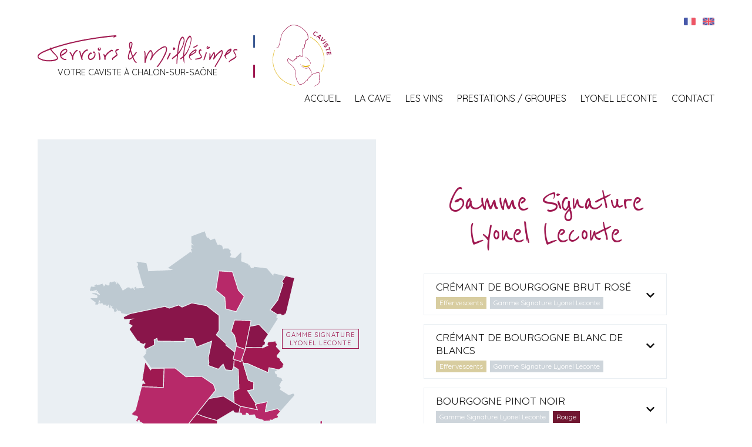

--- FILE ---
content_type: text/html; charset=UTF-8
request_url: https://terroirs-millesimes.com/type-vin/gamme-signature-lyonel-leconte/
body_size: 10334
content:
<!DOCTYPE html>
<html lang="fr-FR">

<head>

	<meta charset="UTF-8">
	<link rel="profile" href="https://gmpg.org/xfn/11">
	<meta name="viewport" content="width=device-width, initial-scale=1">
	<link rel="SHORTCUT ICON" href="/favicon.ico">
	<link rel="apple-touch-icon" href="https://terroirs-millesimes.com/wp-content/themes/terroirsmillesimes/img/apple-touch-icon.png">

	<!-- Title -->
		<title>Archives des Gamme Signature Lyonel Leconte - Votre caviste à Chalon-sur-Saône - Terroirs &amp; Millésimes</title>
	

	<!-- Meta description -->
		<meta name="description" content="">


	<!-- Image -->
		<link rel="image_src" href="https://terroirs-millesimes.com/wp-content/themes/terroirsmillesimes/img/image.jpg" type="image/x-icon">

	<!-- OG Facebook -->
	<meta property="og:url" content="https://terroirs-millesimes.com/type-vin/gamme-signature-lyonel-leconte/">
	<meta property="og:title" content="Archives des Gamme Signature Lyonel Leconte - Votre caviste à Chalon-sur-Saône - Terroirs &amp; Millésimes">
	<meta property="og:description" content="">
	<meta property="og:image" content="https://terroirs-millesimes.com/wp-content/themes/terroirsmillesimes/img/image.jpg">

	<!-- WP -->
	<meta name='robots' content='index, follow, max-image-preview:large, max-snippet:-1, max-video-preview:-1' />

	<!-- This site is optimized with the Yoast SEO plugin v17.2 - https://yoast.com/wordpress/plugins/seo/ -->
	<link rel="canonical" href="https://terroirs-millesimes.com/type-vin/gamme-signature-lyonel-leconte/" />
	<meta property="og:locale" content="fr_FR" />
	<meta property="og:type" content="article" />
	<meta property="og:title" content="Archives des Gamme Signature Lyonel Leconte - Votre caviste à Chalon-sur-Saône - Terroirs &amp; Millésimes" />
	<meta property="og:url" content="https://terroirs-millesimes.com/type-vin/gamme-signature-lyonel-leconte/" />
	<meta property="og:site_name" content="Votre caviste à Chalon-sur-Saône - Terroirs &amp; Millésimes" />
	<meta name="twitter:card" content="summary_large_image" />
	<script type="application/ld+json" class="yoast-schema-graph">{"@context":"https://schema.org","@graph":[{"@type":"WebSite","@id":"https://terroirs-millesimes.com/#website","url":"https://terroirs-millesimes.com/","name":"Votre caviste \u00e0 Chalon-sur-Sa\u00f4ne - Terroirs &amp; Mill\u00e9simes","description":"Une cave vo\u00fbt\u00e9e \u00e0 Chalon-sur-Sa\u00f4ne du 16\u00b0 si\u00e8cle d\u00e9di\u00e9e \u00e0 la d\u00e9gustation, une s\u00e9lection de 200 domaines r\u00e9put\u00e9s. Caviste \u00e0 Chalon-sur-Sa\u00f4ne.","potentialAction":[{"@type":"SearchAction","target":{"@type":"EntryPoint","urlTemplate":"https://terroirs-millesimes.com/?s={search_term_string}"},"query-input":"required name=search_term_string"}],"inLanguage":"fr-FR"},{"@type":"CollectionPage","@id":"https://terroirs-millesimes.com/type-vin/gamme-signature-lyonel-leconte/#webpage","url":"https://terroirs-millesimes.com/type-vin/gamme-signature-lyonel-leconte/","name":"Archives des Gamme Signature Lyonel Leconte - Votre caviste \u00e0 Chalon-sur-Sa\u00f4ne - Terroirs &amp; Mill\u00e9simes","isPartOf":{"@id":"https://terroirs-millesimes.com/#website"},"breadcrumb":{"@id":"https://terroirs-millesimes.com/type-vin/gamme-signature-lyonel-leconte/#breadcrumb"},"inLanguage":"fr-FR","potentialAction":[{"@type":"ReadAction","target":["https://terroirs-millesimes.com/type-vin/gamme-signature-lyonel-leconte/"]}]},{"@type":"BreadcrumbList","@id":"https://terroirs-millesimes.com/type-vin/gamme-signature-lyonel-leconte/#breadcrumb","itemListElement":[{"@type":"ListItem","position":1,"name":"Accueil","item":"https://terroirs-millesimes.com/"},{"@type":"ListItem","position":2,"name":"Gamme Signature Lyonel Leconte"}]}]}</script>
	<!-- / Yoast SEO plugin. -->


<link rel='dns-prefetch' href='//s.w.org' />
<link rel="alternate" type="application/rss+xml" title="Flux pour Votre caviste à Chalon-sur-Saône - Terroirs &amp; Millésimes &raquo; Gamme Signature Lyonel Leconte Type" href="https://terroirs-millesimes.com/type-vin/gamme-signature-lyonel-leconte/feed/" />
<link rel='stylesheet' id='sb_instagram_styles-css'  href='https://terroirs-millesimes.com/wp-content/plugins/instagram-feed/css/sbi-styles.min.css?ver=2.9.3.1' type='text/css' media='all' />
<link rel='stylesheet' id='wp-block-library-css'  href='https://terroirs-millesimes.com/wp-includes/css/dist/block-library/style.min.css?ver=5.8.12' type='text/css' media='all' />
<link rel='stylesheet' id='contact-form-7-css'  href='https://terroirs-millesimes.com/wp-content/plugins/contact-form-7/includes/css/styles.css?ver=5.4.2' type='text/css' media='all' />
<link rel='stylesheet' id='style-css'  href='https://terroirs-millesimes.com/wp-content/themes/terroirsmillesimes/style.css?ver=5.8.12' type='text/css' media='all' />
<link rel="https://api.w.org/" href="https://terroirs-millesimes.com/wp-json/" /><!-- Global site tag (gtag.js) - Google Analytics -->
<script async src="https://www.googletagmanager.com/gtag/js?id=G-1E6FHRBB0G"></script>
<script>
  window.dataLayer = window.dataLayer || [];
  function gtag(){dataLayer.push(arguments);}
  gtag('js', new Date());

  gtag('config', 'G-1E6FHRBB0G');
</script>
<meta name="google-site-verification" content="dWX7OTvlAHoP2uKRy6q934pEeRt78e7GuS377B5fzoI" />
<!-- Balisage JSON-LD généré par l'outil d'aide au balisage de données structurées de Google --> <script type="application/ld+json"> { "@context" : "http://schema.org", "@type" : "LocalBusiness", "image" : "https://terroirs-millesimes.com/wp-content/themes/terroirsmillesimes/img/logo-caviste.svg", "telephone" : "03 85 48 48 28", "address" : { "@type" : "PostalAddress", "streetAddress" : "36 Rue de Strasbourg", "addressLocality" : "Chalon-sur-Saône", "postalCode" : "71100" } } </script>
	
	<!-- Analytics -->
	<script async src="https://www.googletagmanager.com/gtag/js?id=UA-174281035-1"></script>
	<script>
	window.dataLayer = window.dataLayer || [];
	function gtag(){dataLayer.push(arguments);}
	gtag('js', new Date());
	gtag('config', 'UA-174281035-1', {cookie_expires: 31536000, cookie_update: false, anonymize_ip: true });
	</script>

</head>

<body class="archive tax-type-vin term-gamme-signature-lyonel-leconte term-43 custom-background-empty single-author">

<!-- Navigation Access -->
<ul id="navAccess"><li><a href="#accessmenu" title="Aller à la navigation">Aller à la navigation</a></li> <li><a href="#accesscontenu" title="Aller au contenu">Aller au contenu</a></li> <li><a href="#accesspied" title="Aller au pied de page">Aller au pied de page</a></li></ul>

<!-- Header -->
<header id="header">
	<div class="centerdiv">

		<!-- Logo -->
		<a href="https://terroirs-millesimes.com" id="logo" title="Caviste à Chalon-sur-Saône - Bourgogne">

			<div id="logo1">
				<img src="https://terroirs-millesimes.com/wp-content/themes/terroirsmillesimes/img/logo-terroirs-millesimes.svg" alt="Caviste à Chalon-sur-Saône - Bourgogne" width="340" height="54">
				<strong>VOTRE CAVISTE À CHALON-SUR-SAÔNE</strong>
			</div>

			<img id="logo2" src="https://terroirs-millesimes.com/wp-content/themes/terroirsmillesimes/img/logo-caviste.svg" alt="Caviste à Chalon-sur-Saône - Bourgogne" width="135" height="142">

		</a>

		
		<!-- Navigation -->
		<nav id="nav">
			<a href="#accessmenu" id="accessmenu">La navigation</a>
			<a href="#" id="showmenu"><i class="fas fa-bars"></i></a>
			<div id="showmenunav">
				<ul id="menu-principal" class="menu"><li id="menu-item-9" class="menu-item menu-item-type-custom menu-item-object-custom menu-item-home menu-item-9"><a href="https://terroirs-millesimes.com/">Accueil</a></li>
<li id="menu-item-27" class="menu-item menu-item-type-post_type menu-item-object-page menu-item-27"><a href="https://terroirs-millesimes.com/caviste-cave-chalon-sur-saone/">La cave</a></li>
<li id="menu-item-103" class="menu-item menu-item-type-post_type menu-item-object-page menu-item-103"><a href="https://terroirs-millesimes.com/selection-vins-cave-chalon-sur-saone/">Les vins</a></li>
<li id="menu-item-28" class="menu-item menu-item-type-post_type menu-item-object-page menu-item-28"><a href="https://terroirs-millesimes.com/prestations-groupes-services/">Prestations / Groupes</a></li>
<li id="menu-item-29" class="menu-item menu-item-type-post_type menu-item-object-page menu-item-29"><a href="https://terroirs-millesimes.com/lyonel-leconte-sommelier-bourgogne/">Lyonel Leconte</a></li>
<li id="menu-item-30" class="menu-item menu-item-type-post_type menu-item-object-page menu-item-30"><a href="https://terroirs-millesimes.com/contact/">Contact</a></li>
</ul>				<div id="showmenunavline"></div>
			</div>
		</nav>

		<!-- Langues -->
		<ul id="choixlangues">
				<li class="lang-item lang-item-51 lang-item-fr current-lang no-translation lang-item-first"><a  lang="fr-FR" hreflang="fr-FR" href="https://terroirs-millesimes.com/"><img src="/wp-content/polylang/fr_FR.png" alt="Français" /></a></li>
	<li class="lang-item lang-item-54 lang-item-en no-translation"><a  lang="en-GB" hreflang="en-GB" href="https://terroirs-millesimes.com/en/"><img src="/wp-content/polylang/en_GB.png" alt="English" /></a></li>
		</ul>

		<div class="clear"></div>
		
	</div>
</header>

<a href="#accesscontenu" id="accesscontenu">Le contenu</a><div class="maincontent">
	<div id="post-683">

		<!-- Contenu de la page -->
		<div class="centerdiv">
			<div id="content">


				<!-- Titre de la page -->
				<!-- <h1 id="pagetitle"></h1> -->


				<!-- Image de couverture -->
				<!-- <div id="pagecouv"></div> -->
		

				<!-- Contenu -->
				<div id="listdomaine">

					<h1 id="pagetitle">Gamme Signature Lyonel Leconte</h1>

					
																							
							<div class="undomaine">

	<strong>CRÉMANT DE BOURGOGNE BRUT ROSÉ</strong>

	
	<span class="effervescents">Effervescents</span> <span class="gamme-signature-lyonel-leconte">Gamme Signature Lyonel Leconte</span> 
	<i class="fas fa-chevron-down"></i>

	<div class="undomainedetail contenu">
		<img loading="lazy" class="alignnone wp-image-737 size-full" src="https://terroirs-millesimes.com/wp-content/uploads/2020/11/cremant-rose-2018-version-sans-emb.jpg" alt="" width="882" height="545" srcset="https://terroirs-millesimes.com/wp-content/uploads/2020/11/cremant-rose-2018-version-sans-emb.jpg 882w, https://terroirs-millesimes.com/wp-content/uploads/2020/11/cremant-rose-2018-version-sans-emb-600x371.jpg 600w" sizes="(max-width: 882px) 100vw, 882px" />
	</div>

</div>
													
							<div class="undomaine">

	<strong>CRÉMANT DE BOURGOGNE BLANC DE BLANCS</strong>

	
	<span class="effervescents">Effervescents</span> <span class="gamme-signature-lyonel-leconte">Gamme Signature Lyonel Leconte</span> 
	<i class="fas fa-chevron-down"></i>

	<div class="undomainedetail contenu">
		<img loading="lazy" class="alignnone wp-image-736 size-full" src="https://terroirs-millesimes.com/wp-content/uploads/2020/11/cremant-blanc-de-blancs-2018-version-sans-emb.jpg" alt="" width="855" height="525" srcset="https://terroirs-millesimes.com/wp-content/uploads/2020/11/cremant-blanc-de-blancs-2018-version-sans-emb.jpg 855w, https://terroirs-millesimes.com/wp-content/uploads/2020/11/cremant-blanc-de-blancs-2018-version-sans-emb-600x368.jpg 600w" sizes="(max-width: 855px) 100vw, 855px" />
	</div>

</div>
													
							<div class="undomaine">

	<strong>BOURGOGNE PINOT NOIR</strong>

	
	<span class="gamme-signature-lyonel-leconte">Gamme Signature Lyonel Leconte</span> <span class="rouge">Rouge</span> 
	<i class="fas fa-chevron-down"></i>

	<div class="undomainedetail contenu">
		<img loading="lazy" class="alignnone wp-image-735 size-full" src="https://terroirs-millesimes.com/wp-content/uploads/2020/11/bourgogne-pinot-noir-2018-version-sans-emb.jpg" alt="" width="549" height="400" />
	</div>

</div>
													
							<div class="undomaine">

	<strong>MONTAGNY</strong>

	
	<span class="blanc">Blanc</span> <span class="gamme-signature-lyonel-leconte">Gamme Signature Lyonel Leconte</span> 
	<i class="fas fa-chevron-down"></i>

	<div class="undomainedetail contenu">
		<img loading="lazy" class="alignnone  wp-image-680" src="https://terroirs-millesimes.com/wp-content/uploads/2020/07/montagny-2015.jpg" alt="" width="449" height="271" />
	</div>

</div>
													
							<div class="undomaine">

	<strong>BOURGOGNE CHARDONNAY</strong>

	
	<span class="blanc">Blanc</span> <span class="gamme-signature-lyonel-leconte">Gamme Signature Lyonel Leconte</span> 
	<i class="fas fa-chevron-down"></i>

	<div class="undomainedetail contenu">
		<img loading="lazy" class="alignnone  wp-image-676" src="https://terroirs-millesimes.com/wp-content/uploads/2020/07/bourgogne-chardonnay-2016.jpg" alt="" width="473" height="289" />
	</div>

</div>
													
							<div class="undomaine">

	<strong>BOURGOGNE CÔTE CHALONNAISE</strong>

	
	<span class="blanc">Blanc</span> <span class="gamme-signature-lyonel-leconte">Gamme Signature Lyonel Leconte</span> 
	<i class="fas fa-chevron-down"></i>

	<div class="undomainedetail contenu">
		<img loading="lazy" class="alignnone  wp-image-679" src="https://terroirs-millesimes.com/wp-content/uploads/2020/07/bourgogne-cote-chalonnaise-2016.jpg" alt="" width="513" height="315" />
	</div>

</div>
													
							<div class="undomaine">

	<strong>BOURGOGNE ALIGOTÉ</strong>

	
	<span class="blanc">Blanc</span> <span class="gamme-signature-lyonel-leconte">Gamme Signature Lyonel Leconte</span> 
	<i class="fas fa-chevron-down"></i>

	<div class="undomainedetail contenu">
		<img loading="lazy" class="alignnone size-full wp-image-677" src="https://terroirs-millesimes.com/wp-content/uploads/2020/07/bourgogne-aligote-2017.jpg" alt="" width="593" height="373" />
	</div>

</div>
																<!-- Paginations -->
										
				</div>

				
				<!-- Filtres -->
				<div id="wrapvinsb">
					<div style="position:relative;">

<a href="/type-vin/gamme-signature-lyonel-leconte/" class="bt btgsll" title="Gamme Signature Lyonel Leconte">Gamme Signature<br> Lyonel Leconte</a>

<svg version="1.1" id="carte" xmlns="http://www.w3.org/2000/svg" xmlns:xlink="http://www.w3.org/1999/xlink" x="0px" y="0px"
	 viewBox="0 0 850 850" style="enable-background:new 0 0 850 850;" xml:space="preserve">
<style type="text/css">
	.st0{fill:#9F1951;}
	.st1{fill:#89154A;stroke:#EAEFF3;stroke-width:2.4119;stroke-miterlimit:10;}
	.st2{fill:#9F1951;stroke:#EAEFF3;stroke-width:2.4119;stroke-miterlimit:10;}
	.st3{fill:none;}
	.st4{fill:#BDC9D1;stroke:#EAEFF3;stroke-width:2.4119;stroke-miterlimit:10;}
	.st5{fill:#B72969;stroke:#EAEFF3;stroke-width:2.4119;stroke-miterlimit:10;}
</style>
<polygon class="st0" points="103.2,324.9 101.9,320.9 101.6,321 103.2,324.9 "/>
<polygon class="st1" id="carte8" points="691.9,218.4 672.6,277.4 646.1,311.2 673.8,328.8 675.3,326.5 681,325.9 681,325.9 684.6,326.6 
	683.5,330.7 697.4,329.4 698.1,325.3 701.9,325 731.8,199.7 700.2,192.4 687.1,212.3 691.9,218.4 "/>
<polygon class="st2" points="482.2,499.8 483.3,494.5 482.2,499.8 "/>
<polygon class="st3" points="514.7,178.6 465.2,174.9 467.5,175.5 456.8,242.5 488.1,267.8 491.7,307.6 527.9,317.2 555.7,264.2 
	535.2,242.5 "/>
<polygon class="st3" points="49.4,279.7 48.9,283.9 51.3,283.5 "/>
<polygon class="st2" id="carte13" points="231.4,515.7 228.5,520.3 209.3,491.7 197,567.4 202.3,556.8 208.7,567.7 200,566.4 196.8,578.8 
	273.5,581.3 275.9,513.8 230,513.8 "/>
<polygon class="st4" points="229,513.8 230,513.8 230,513.8 "/>
<polygon class="st4" points="537.6,586.2 535.2,518.6 519.2,508.4 513.5,522.2 490.5,519.8 482.2,499.8 465.2,517.4 430.2,504.2 
	432.7,494.5 430.2,478.8 442.3,419.7 389.2,440.2 377.2,411.3 347,410.1 349.4,421 253,419.7 250.6,410.1 240.9,414.9 242.1,433 
	210.5,448.7 213.3,454.2 209.6,454.8 211.7,462 201.4,474.2 230,513.8 275.9,513.6 275.9,513.8 314.5,513.8 351.9,544 407.3,542.8 
	448.3,570.5 455.6,591 432,620.1 483.3,611.5 520.9,634.9 518.3,595.8 "/>
<polygon class="st4" points="230,513.8 230,513.8 275.9,513.8 275.9,513.6 "/>
<path class="st2" id="carte27" d="M339.8,734.4l16.1,7.8l1.3-4l18.9,6.6l-2.7,6.6l11.9,3.5l3.1,7.7l42.2,1.8v-4.1l31.1-4.1l-0.1-59.9
	c-23.8-7.8-49.5-11.6-71.6-24.4L339.8,734.4z"/>
<path class="st1" id="carte17" d="M520.9,634.9l-37.6-23.4l-51.3,8.7l-41.9,51.9c22.2,12.8,47.8,16.5,71.6,24.4l0-1.4l55.4-32.9l4,6.6l4.3,1l0,0
	l12,0.4l5-23.6L520.9,634.9z"/>
<polygon class="st5" id="carte16" points="682.8,664.5 672.6,654.9 629.2,665.8 636.5,630.8 597.7,638.9 594.3,640.4 601.5,658.5 542.4,646.5 
	537.4,670 544.8,670.3 547.5,673.7 546.9,677.4 564.9,677 561.9,673.9 563.6,670.5 567.4,670.9 573.6,678.2 591.5,676.2 
	596.8,688.1 622.2,695.2 621.7,699 641.9,697.7 643.5,701.5 646.2,694 656.2,695.7 656.4,691.9 672.8,687.3 675.8,679.9 671,677.8 
	"/>
<polygon class="st5" id="carte18" points="431,620.3 432,620.1 455.6,591 448.3,570.5 407.3,542.8 351.9,544 314.5,513.8 275.9,513.8 
	273.5,581.3 196.8,578.8 175.8,659.5 175.7,659.5 161,674.4 168.8,678 169.5,682.3 172.5,679.4 181.5,681.3 183.4,685.1 
	177.4,696.2 179,700.1 184.4,701.4 185,696.4 188.9,695.2 189.3,699.8 233,723.7 236.1,721.5 239.2,723.5 247.3,719.2 247.4,719.4 
	247.4,719.4 262.6,732.9 304.3,733.7 307.5,730.7 307,721.9 310.3,720.1 339.8,734.4 432,620.1 "/>
<polygon class="st3" points="49.4,279.7 48.9,283.9 51.3,283.5 "/>
<polygon class="st3" points="522.9,458.6 517.1,482.5 543.6,490.9 547,483.5 559.3,448.7 530.3,438.6 527.9,437.8 "/>
<polygon class="st3" points="491.7,307.6 527.9,317.2 555.7,264.2 535.2,242.5 514.7,178.6 465.2,174.9 467.5,175.5 456.8,242.5 
	488.1,267.8 "/>
<polygon class="st2" id="carte4" points="579.8,348.6 521.9,346.2 509.8,386 521.9,400.4 530.3,438.6 559.3,448.7 575.8,368.2 "/>
<polygon class="st1" id="carte10" points="620.4,436.6 628.3,431.7 629.7,422.3 625,419.7 625,419.7 624.8,419.6 640.2,395.3 607.5,361.9 
	575.8,368.2 560.6,442.1 619.8,442.7 "/>
<polygon class="st2" id="carte11" points="694.3,500 681.4,485.7 682.4,481.4 671,474.7 670.3,470.3 683,455 667.9,438.9 671,430.5 666,423.2 
	666.7,419.3 639.2,422.9 635.4,430.8 638.6,434.9 619.7,443.4 619.8,442.7 560.6,442.1 559.3,448.7 547,483.5 550.8,488.5 
	552.3,496.9 567.7,498.1 638.9,529.5 642.5,512.6 676.1,519.5 692.2,510.5 690.6,507 "/>
<polygon class="st3" points="514.7,178.6 465.2,174.9 467.5,175.5 456.8,242.5 488.1,267.8 491.7,307.6 527.9,317.2 555.7,264.2 
	535.2,242.5 "/>
<polygon class="st3" points="49.4,279.7 48.9,283.9 51.3,283.5 "/>
<polygon class="st3" points="514.7,178.6 465.2,174.9 467.5,175.5 456.8,242.5 488.1,267.8 491.7,307.6 527.9,317.2 555.7,264.2 
	535.2,242.5 "/>
<polygon class="st3" points="49.4,279.7 48.9,283.9 51.3,283.5 "/>
<path class="st4" d="M691.9,218.4l-4.8-6l13.1-19.9l-39.6-9.2l-3.7,2.2l-0.4,4l-21-24l-45.8-5.8l-1.7,3.7l-7.6,1l-4.7-9.8l-4.2,0.4
	v-4.2l-25.3-9.9l1-29.1l-3.6-2.1l-19.8,19.8l-16.5-3l4.5-8.6l-4.1-7.1l2.8-8.8l-3.7,0.8l-5.5-6.6l-15.6-0.2l-3,2.7l-2.9-12.3
	l-7.4-1.8l-1.6-3.6l-3.9,2.9l-4.3-1.4l-8.8-21.5l-15.4,5.8l-7.8-8.8h-4.5L418.3,36L369.8,54v24.4l4,4.7l-3.7-2.3L369.7,94l3.1,2.2
	l-5.1,1.9l3.6,11.6l-3.7-2.1l-80.8,57.6l14.5,5.8l-79.7,4.3l-6.8-28.6l-36.4-4.2l-0.2,3.9l4.5,2.4l0.7,6.6l-2.7,2.8l21.2,73.9
	l3.4-2.2l-1.3,4l-25.2,1.1l0.4-7.6l-9.8,6.2l3.5,7.6l-5.5-8.6h-3.9v2.5l-5.5,0.5l-1.3-4.2l-4.1,1.9l-1.4-3.5l-19.4,12.4L118.8,219
	l-4-0.8l0.8-3.9l-4.1,0.5l-2.3,4l1.8-8.9l-6.4,4.3l-0.7-4.8L92,214.3l-1.9-3.3l-6.2,4.9l-0.5,8.3l-4.3,0.7l-6.6-4.1l-3.9,0.8
	l-0.8,4.6l-3-3.6l-2.2,4.3l-0.1-8.8l-19.5,5.9l-2.1-3.6l-13.7,7.5l3.5,1.8l-11.3-1.2l-4.5,15.4l2.4,3.1l3.7-1.6l3.5,1.7l16.6-4.9
	l-5.1,2.4l-0.7,4.6l8.1-1.9l-0.6,3.9l4,1.7l-4.2,0.8l8.6,3.6l-8.1-1.9l-1.9-3.4l-12.9-0.1l-2.3-3.3l-2.1,4.9l3.3,7.1l2.4-3.7
	l11.1,4.6l1.2,4.3l-2.2,3.4l-20.4-0.1l-2.1,3.4l18,13.3l-1.4,7.5l9.9,0.8l4.9-5.7l-1.1-4.5l1.4-0.2l0.5-4.2l1.9,3.9l-2.4,0.4
	l-0.4,4.2l4,2.7l6.3-2.3l6.4,8.1l3.9-0.8v-3.9l0.5,3.9l3.5-1.3l-0.8,3.9l9-1.2l0.2-4.1l1,10.4l3.4,2.2l3.7-1.8l-0.6-8l0.7,4.1l4,0.7
	l-2.9,2.9l7,5.7l3.6-1.6l-3.4,1.7l3.9,11.7l7.7-4.1l3.3,2.4l-1.7-8l4.2,6.6l2.1-3.5l7.8,4.1l-2.7,3.4l-8.6-1.1l27,5.8l-4.1,0.2
	l2.2,3.5l17.4-5.8l121.8-25.3l15.7,6l32.6-10.9l12.1,7.2l33.8-14.5l51.9,9.6l43.4,33.8v53.1L458,398l33.8,30.1v6l31.1,24.4l5-20.7
	l2.3,0.8l-8.4-38.2L509.8,386l12.1-39.8l57.9,2.4l-4,19.6l31.7-6.3l32.7,33.5l34.5-54.3l-5.8-4.8l4.9-7.4l-27.7-17.6l26.5-33.8
	L691.9,218.4z M527.9,317.2l-36.2-9.6l-3.6-39.8l-31.4-25.3l10.7-67l-2.3-0.6l49.4,3.6l20.5,63.9l20.5,21.7L527.9,317.2z"/>
<polygon class="st1" id="carte9" points="491.7,428.2 458,398 467.6,383.6 467.6,330.5 424.2,296.7 372.4,287.1 338.6,301.6 326.5,294.3 
	294,305.2 278.3,299.2 156.5,324.5 133.1,336.2 136.4,344.6 163.7,342.9 154.6,346.4 153.7,355.4 149.6,357.1 164.2,366.7 
	153.6,378 182.1,419.2 188.6,420.6 190.6,425.5 205.1,432.2 206.1,428.5 209.9,429.1 209.9,429.1 203.8,442.1 207.7,443.3 
	210.5,448.7 242.1,433 240.9,414.9 250.6,410.1 253,419.7 349.4,421 347,410.1 377.2,411.3 389.2,440.2 442.3,419.7 430.2,478.8 
	432.7,494.5 430.2,504.2 465.2,517.4 482.2,499.8 490.5,519.8 513.5,522.2 519.2,508.4 518.3,507.8 519.2,508.4 520.8,483.6 
	517.1,482.5 522.9,458.6 491.7,434.2 "/>
<polygon class="st2" id="carte15" points="535.2,518.6 537.6,586.2 518.3,595.8 520.9,634.9 542.4,646.5 601.5,658.5 594.3,640.4 597.7,638.9 
	567.7,592.2 588.2,588.6 589.4,563.3 570.1,556 552.3,496.9 552,496.9 552.3,496.9 550.8,488.5 547,483.5 543.6,490.9 520.8,483.6 
	519.2,508.4 "/>
<polygon class="st5" id="carte5" points="530.3,438.6 530.3,439 530.3,438.6 527.9,437.8 522.9,458.6 517.1,482.5 543.6,490.9 547,483.5 
	546,482.5 547,483.5 559.3,448.7 "/>
<polygon class="st4" points="642.5,512.6 638.9,529.5 567.7,498.1 552.3,496.9 570.1,556 589.4,563.3 588.2,588.6 567.7,592.2 
	597.7,638.9 636.5,630.8 629.2,665.8 672.6,654.9 682.8,664.5 733.1,608.1 727.6,600.9 711.6,606.6 682,588.2 684.7,581.4 
	679.4,574 686.9,560.3 691.7,560.4 686.6,547.8 671.3,542.9 670.2,534 666.5,533.9 663.4,526.8 663.4,526.8 663.4,526.7 
	676.1,519.5 642.5,512.6 "/>
<polygon class="st5" id="carte12" points="555.7,264.2 535.2,242.5 514.7,178.6 467.5,175.5 456.8,242.5 488.1,267.8 491.7,307.6 527.9,317.2 
	555.7,264.2 "/>
<path class="st5" id="carte29" d="M829.8,724.5l-1.7-26.8l-3.9-1.4l-3.1,2.8l0.6,23.5l-11.7-1.8l-4.7,6.6l-14.6,5.8l-1.1,3.9l-3.9,0.4l-2.9,3.9
	l0.4,4.7l-5.3,6.8l-0.7,3.9l3.5-1.3l5.2,5.7l-7.1,5.1l1.4,7.5l10.7,6l-3.6,2.2l-4,11.3l9.8-3.5l1.3,7.8l-3.6,9.5l12.8,2.5l-6.6,4.5
	l-0.2,4.1l21.7,10.5l1.7,3.9l4,1.7l8-20l-4.5-0.4l3.6-2.8l4-78.7L829.8,724.5L829.8,724.5z"/>
<polygon class="st0" points="-628.2,588 -641.5,592.7 -666,577.4 -663.8,571.7 -668.2,565.6 -662,554.2 -658,554.4 -662.2,543.8 
	-674.9,539.8 -675.8,532.4 -678.9,532.3 -681.5,526.5 -681.5,526.5 -681.5,526.4 -657.6,513 -658.9,510.1 -655.8,504.3 
	-666.5,492.4 -665.7,488.9 -675.2,483.2 -675.7,479.6 -665.2,466.9 -677.7,453.5 -675.2,446.6 -679.3,440.5 -678.7,437.3 
	-701.5,440.3 -704.7,446.8 -702,450.2 -717.7,457.3 -717.1,451.6 -710.6,447.6 -709.4,439.8 -713.3,437.7 -713.3,437.6 
	-713.5,437.5 -672.1,372.4 -676.9,368.4 -671.6,360.3 -666.9,359.8 -666.9,359.8 -663.9,360.4 -664.8,363.8 -653.3,362.7 
	-652.7,359.3 -649.5,359.1 -624.7,255.2 -683.8,241.5 -686.9,243.3 -687.2,246.6 -704.6,226.7 -742.6,221.9 -744,225 -750.3,225.8 
	-754.2,217.7 -757.7,218 -757.7,214.5 -778.7,206.3 -777.9,182.2 -780.9,180.5 -797.3,196.9 -811,194.4 -807.3,187.3 -810.7,181.4 
	-808.4,174.1 -811.5,174.8 -816.1,169.3 -829,169.1 -831.5,171.3 -833.9,161.1 -840,159.6 -841.3,156.6 -844.5,159 -848.1,157.8 
	-855.4,140 -868.2,144.8 -874.7,137.5 -878.4,137.5 -884.7,119.4 -924.9,134.4 -924.9,154.6 -921.6,158.5 -924.7,156.6 -925,167.5 
	-922.4,169.3 -926.6,170.9 -923.6,180.5 -926.7,178.8 -993.7,226.6 -981.7,231.4 -1047.8,235 -1053.4,211.3 -1083.6,207.8 
	-1083.8,211 -1080.1,213 -1079.5,218.5 -1081.7,220.8 -1064.1,282.1 -1061.3,280.3 -1062.4,283.6 -1083.3,284.5 -1083,278.2 
	-1091.1,283.3 -1088.2,289.6 -1092.8,282.5 -1096,282.5 -1096,284.6 -1100.6,285 -1101.7,281.5 -1105.1,283.1 -1106.3,280.2 
	-1122.4,290.5 -1133.1,271.2 -1136.4,270.5 -1135.7,267.3 -1139.1,267.7 -1141,271 -1139.5,263.6 -1144.8,267.2 -1145.4,263.2 
	-1155.3,267.3 -1156.9,264.6 -1162,268.7 -1162.4,275.6 -1166,276.2 -1171.5,272.8 -1174.7,273.5 -1175.4,277.3 -1177.9,274.3 
	-1179.7,277.9 -1179.8,270.6 -1196,275.5 -1197.7,272.5 -1209.1,278.7 -1206.2,280.2 -1215.6,279.2 -1219.3,292 -1217.3,294.6 
	-1214.2,293.3 -1211.3,294.7 -1197.5,290.6 -1201.7,292.6 -1202.3,296.4 -1195.6,294.8 -1196.1,298 -1192.8,299.4 -1196.3,300.1 
	-1189.2,303.1 -1195.9,301.5 -1197.5,298.7 -1208.2,298.6 -1210.1,295.9 -1211.8,300 -1209.1,305.9 -1207.1,302.8 -1197.9,306.6 
	-1196.9,310.2 -1198.7,313 -1215.6,312.9 -1217.3,315.7 -1202.4,326.7 -1203.6,332.9 -1195.4,333.6 -1191.3,328.9 -1192.2,325.2 
	-1191,325 -1190.6,321.5 -1189,324.7 -1191,325 -1191.3,328.5 -1188,330.7 -1182.8,328.8 -1177.5,335.5 -1174.3,334.8 
	-1174.3,331.6 -1173.9,334.8 -1171,333.7 -1171.7,336.9 -1164.2,335.9 -1164,332.5 -1163.2,341.1 -1160.4,342.9 -1157.3,341.4 
	-1157.8,334.8 -1157.2,338.2 -1153.9,338.8 -1156.3,341.2 -1150.5,345.9 -1147.5,344.6 -1150.3,346 -1146,359 -1147.3,355.8 
	-1140.7,352.3 -1138,354.3 -1139.4,347.7 -1135.9,353.2 -1134.2,350.3 -1127.7,353.7 -1129.9,356.5 -1137,355.6 -1114.6,360.4 
	-1118,360.6 -1116.2,363.5 -1098.9,358.4 -1121.2,368.4 -1118.5,375.3 -1095.8,373.9 -1103.4,376.8 -1104.1,384.3 -1107.5,385.7 
	-1095.4,393.7 -1104.2,403 -1080.6,437.2 -1075.2,438.4 -1073.5,442.4 -1061.5,448 -1060.7,444.9 -1057.5,445.4 -1057.5,445.4 
	-1062.6,456.2 -1059.3,457.2 -1054.7,466.2 -1057.8,466.7 -1056,472.7 -1064.6,482.9 -1039.7,517.2 -1042.1,521.1 -1058,497.3 
	-1068.2,560.1 -1063.8,551.3 -1058.5,560.3 -1065.7,559.3 -1085.8,636.5 -1085.9,636.5 -1098.1,648.8 -1091.6,651.8 -1091,655.4 
	-1088.5,653.1 -1081.1,654.6 -1079.5,657.7 -1084.5,667 -1083.1,670.2 -1078.7,671.3 -1078.2,667.2 -1074.9,666.2 -1074.6,670 
	-1038.4,689.8 -1035.8,688 -1033.2,689.6 -1026.5,686.1 -1026.4,686.2 -1026.4,686.2 -1013.8,697.4 -979.2,698.1 -976.6,695.6 
	-977,688.3 -974.3,686.8 -936.5,705.2 -935.4,701.9 -919.7,707.4 -921.9,712.9 -912,715.8 -909.4,722.2 -874.4,723.7 -874.4,720.3 
	-848.6,716.9 -848.7,666 -802.8,638.7 -799.5,644.2 -795.9,645 -795.9,644.9 -779.8,645.4 -777.6,648.2 -778.1,651.4 -763.1,651.1 
	-765.6,648.4 -764.2,645.6 -761.1,645.9 -755.9,652.1 -741.1,650.4 -736.7,660.2 -715.6,666.1 -716,669.2 -699.3,668.2 -698,671.4 
	-695.7,665.2 -687.4,666.6 -687.3,663.4 -673.7,659.6 -671.2,653.4 -675.2,651.6 -623.7,593.9 -628.2,588 "/>
<path class="st0" d="M-543.5,690.5l0.6-12l-2-10.2l-3.2-1.2l-2.6,2.3l0.5,19.5l-9.7-1.5l-3.9,5.5l-12.1,4.8l-0.9,3.2l-3.2,0.3
	l-2.4,3.2l0.3,3.9l-4.4,5.6l-0.6,3.2l2.9-1.1l4.3,4.7l-5.9,4.2l1.2,6.2l8.9,5l-3,1.8l-3.3,9.4l8.1-2.9l1.1,6.5l-3,7.9l10.6,2.1
	l-5.5,3.7l-0.2,3.4l5.4,4.9l12.6,3.8l1.4,3.2l3.3,1.4l6.6-16.6l-3.7-0.3l3-2.3l2.3-6.1l-0.8-9.7v-6.9l6.1-13.4l-4.3-29.2
	L-543.5,690.5z"/>
</svg>

</div>					<div class="wrapvinsabloc">

	<strong class="trititle">Sélection par région</strong>

	<a href="/region/bourgogne/" class="bt" title="Bourgogne">Bourgogne</a>
	<a href="/region/cote-chalonnaise/" class="bt btgris" title="Côte Chalonnaise">Côte Chalonnaise</a>
	<a href="/region/cote-maconnaise/" class="bt btgris" title="Côte Mâconnaise">Côte Mâconnaise</a>
	<a href="/region/chablisien-auxerrois/" class="bt btgris" title="Chablisien & Auxerrois">Chablisien & Auxerrois</a>
	<a href="/region/cote-de-beaune/" class="bt btgris" title="Côte de Beaune">Côte de Beaune</a>
	<a href="/region/cote-de-nuits/" class="bt btgris" title="Côte de Nuits">Côte de Nuits</a>

		<br>
	<a href="https://terroirs-millesimes.com/region/alsace/" class="bt" title="Alsace">Alsace</a><a href="https://terroirs-millesimes.com/region/beaujolais/" class="bt" title="Beaujolais">Beaujolais</a><a href="https://terroirs-millesimes.com/region/bordeaux/" class="bt" title="Bordeaux">Bordeaux</a><a href="https://terroirs-millesimes.com/region/champagne/" class="bt" title="Champagne">Champagne</a><a href="https://terroirs-millesimes.com/region/corse/" class="bt" title="Corse">Corse</a><a href="https://terroirs-millesimes.com/region/jura/" class="bt" title="Jura">Jura</a><a href="https://terroirs-millesimes.com/region/languedoc/" class="bt" title="Languedoc">Languedoc</a><a href="https://terroirs-millesimes.com/region/loire/" class="bt" title="Loire">Loire</a><a href="https://terroirs-millesimes.com/region/provence/" class="bt" title="Provence">Provence</a><a href="https://terroirs-millesimes.com/region/rhone/" class="bt" title="Rhône">Rhône</a><a href="https://terroirs-millesimes.com/region/roussillon/" class="bt" title="Roussillon">Roussillon</a><a href="https://terroirs-millesimes.com/region/savoie/" class="bt" title="Savoie">Savoie</a><a href="https://terroirs-millesimes.com/region/sud-ouest/" class="bt" title="Sud Ouest">Sud Ouest</a><a href="https://terroirs-millesimes.com/region/vins-etrangers/" class="bt" title="Vins étrangers">Vins étrangers</a>
	<a href="/type-vin/gamme-signature-lyonel-leconte/" class="bt" title="Gamme Signature Lyonel Leconte">Gamme Signature Lyonel Leconte</a>
	<a href="/type-vin/spiritueux/" class="bt" title="Spiritueux">Spiritueux</a>
	<a href="/type-vin/biere/" class="bt" title="Bière">Bière</a>
	<a href="/type-vin/cidre-poire/" class="bt" title="Cidre & Poiré">Cidre & Poiré</a>

</div>

<div class="wrapvinsabloc">
	<strong class="trititle">Sélection par appellation ou par domaine</strong>

	<form action="https://terroirs-millesimes.com/selection-vins-cave-chalon-sur-saone/" method="get">
		<input type="text" name="vin_s" id="vin_s" placeholder="Rechercher une appellation ou un domaine ..." value="">
		<input type="submit" id="fa_submit" value="OK">
		<div class="clear"></div>
	</form>
</div>

<div class="wrapvinsabloc wrapvinsabloc3">
	<strong class="trititle">Sélection par type de vin</strong>
		<a href="/type-vin/rouge/" title="Domaine vins Rouge"><img src="https://terroirs-millesimes.com/wp-content/themes/terroirsmillesimes/img/terroirs-millesimes-vins-rouges.svg" alt="Vin Rouges" width="50" height="109"></a>
	<a href="/type-vin/blanc/" title="Domaine vins Blanc"><img src="https://terroirs-millesimes.com/wp-content/themes/terroirsmillesimes/img/terroirs-millesimes-vins-blancs.svg" alt="Vins Blancs" width="50" height="109"></a>
	<a href="/type-vin/rose/" title="Domaine vins Rosé"><img src="https://terroirs-millesimes.com/wp-content/themes/terroirsmillesimes/img/terroirs-millesimes-vins-roses.svg" alt="Vins Rosés" width="50" height="109"></a>
	<a href="/type-vin/effervescents/" title="Domaine vins Effervescents"><img src="https://terroirs-millesimes.com/wp-content/themes/terroirsmillesimes/img/terroirs-millesimes-vins-effervescents.svg" alt="Vins Effervescents" width="50" height="109"></a>
	<a href="/type-vin/spiritueux/" title="
	Spiritueux"><img src="https://terroirs-millesimes.com/wp-content/themes/terroirsmillesimes/img/terroirs-millesimes-vins-spiritueux.svg" alt="Spiritueux" width="50" height="109"></a>
	
</div>				</div>


				<div class="clear"></div>

			</div>

			<!--
			<div id="pagetxtbefore"></div>
			<div id="pagetxtafter"></div>
			<style type="text/css">
				#pagetxtbefore:before{content:"";}
				#pagetxtafter:after{content:"";}
			</style>
			-->

		</div>

	</div>
</div>
<!-- Pied de page -->
<footer id="footer">

	<a href="#accesspied" id="accesspied">Le pied de page</a>
	<div class="centerdiv">
		<div class="menu-pied-de-page-container"><ul id="menu-pied-de-page" class="menu"><li id="menu-item-24" class="menu-item menu-item-type-custom menu-item-object-custom menu-item-home menu-item-24"><a href="https://terroirs-millesimes.com/">Terroirs &#038; Millésimes</a></li>
<li id="menu-item-25" class="menu-item menu-item-type-post_type menu-item-object-page menu-item-privacy-policy menu-item-25"><a href="https://terroirs-millesimes.com/mentions-legales/">Mentions légales</a></li>
<li id="menu-item-26" class="menu-item menu-item-type-post_type menu-item-object-page menu-item-26"><a href="https://terroirs-millesimes.com/plan-du-site/">Plan du site</a></li>
<li class="signature"><a href="https://bicyclettedepaul.fr" rel="nofollow" title="Agence de communication" target="_blank">By La Bicyclette de Paul</a></li><li class="signature"><a href="https://maad.fr" title="Développement de site internet" target="_blank">Création</a></li></ul></div>	</div>

	<a href="#navAccess" id="accessretourtop" class="smoothscroll" title="Retour en haut de page"><i class="fa fa-chevron-circle-up"></i><span> Retour en haut de page</span></a>

</footer>

<!-- CSS -->
<link rel="stylesheet" href="https://terroirs-millesimes.com/wp-content/themes/terroirsmillesimes/js/fancybox/jquery.fancybox.css">
<link href="https://fonts.googleapis.com/css2?family=Quicksand:wght@400;600&display=swap" rel="stylesheet">
<link rel="stylesheet" href="//code.jquery.com/ui/1.12.1/themes/base/jquery-ui.css">
<!-- <link rel="stylesheet" href="//cdnjs.cloudflare.com/ajax/libs/Swiper/4.1.6/css/swiper.min.css"> -->

<!-- JS -->
<script defer src="//use.fontawesome.com/releases/v5.0.6/js/all.js"></script>
<!-- <script src="//cdnjs.cloudflare.com/ajax/libs/Swiper/4.1.6/js/swiper.min.js"></script> -->
<script src="//ajax.googleapis.com/ajax/libs/jquery/1.12.4/jquery.min.js"></script>
<script src="https://code.jquery.com/ui/1.12.1/jquery-ui.js"></script>
<script src="//maps.google.com/maps/api/js?key=AIzaSyCfWT7W7F5jt3vnZcB9MKBb_yEk88jFdEU"></script>
<script src="https://terroirs-millesimes.com/wp-content/themes/terroirsmillesimes/js/fancybox/jquery.fancybox.pack.js"></script>
<script src="https://terroirs-millesimes.com/wp-content/themes/terroirsmillesimes/js/script.js"></script>
<script src="//cdnjs.cloudflare.com/ajax/libs/modernizr/2.8.3/modernizr.min.js"></script>
<script src="https://terroirs-millesimes.com/wp-content/themes/terroirsmillesimes/js/respond.min.js"></script>




<!-- WP -->
<!-- Instagram Feed JS -->
<script type="text/javascript">
var sbiajaxurl = "https://terroirs-millesimes.com/wp-admin/admin-ajax.php";
</script>
<script type='text/javascript' src='https://terroirs-millesimes.com/wp-includes/js/dist/vendor/regenerator-runtime.min.js?ver=0.13.7' id='regenerator-runtime-js'></script>
<script type='text/javascript' src='https://terroirs-millesimes.com/wp-includes/js/dist/vendor/wp-polyfill.min.js?ver=3.15.0' id='wp-polyfill-js'></script>
<script type='text/javascript' id='contact-form-7-js-extra'>
/* <![CDATA[ */
var wpcf7 = {"api":{"root":"https:\/\/terroirs-millesimes.com\/wp-json\/","namespace":"contact-form-7\/v1"}};
/* ]]> */
</script>
<script type='text/javascript' src='https://terroirs-millesimes.com/wp-content/plugins/contact-form-7/includes/js/index.js?ver=5.4.2' id='contact-form-7-js'></script>
<script type='text/javascript' src='https://terroirs-millesimes.com/wp-includes/js/wp-embed.min.js?ver=5.8.12' id='wp-embed-js'></script>

</body>
</html>

--- FILE ---
content_type: text/css
request_url: https://terroirs-millesimes.com/wp-content/themes/terroirsmillesimes/style.css?ver=5.8.12
body_size: 6195
content:
/*
Theme Name: TerroirsMillesimes
Author: L'équipe Maad
Version: 1
*/

@font-face {
	font-family: 'reeniebeanie';
	src: url('font/reeniebeanie-regular.woff2') format('woff2'),
		 url('font/reeniebeanie-regular.woff') format('woff'),
		 url('font/reeniebeanie-regular.ttf') format('ttf');
	font-weight: normal;
	font-style: normal;
}

*, *:before, *:after{margin:0;padding:0;line-height:130%;vertical-align:baseline;background:transparent;box-sizing:border-box;}
html, body{width:100%;height:100%;}
body{color:#111;background:#fff;font-family: 'Quicksand', sans-serif;font-weight:400;font-size:16px;}
a{color:#111;text-decoration:underline;}
a:hover, a:focus{color:#9f1951;text-decoration:underline;}
a img, th img, td img{vertical-align:top;border:none;}
h1, h2, h3, h4, h5{cursor:default;font-weight:400;}
a h1, a h2, a h3, a h4, a h5{cursor:pointer;}
h1{font-size:220%;} h2{font-size:200%;} h3{font-size:180%;} h4{font-size:160%;} h5{font-size:140%;}
ul{list-style:none;}
hr{border:none;border-top:1px solid #dcdcdc;margin:30px 0;}
table{border-collapse:collapse;border-spacing:0;}
caption, th, td{text-align:left;vertical-align:top;}
thead th, thead td{font-weight:bold;vertical-align:bottom;}
img, video, audio, embed, object{max-width:100%;}
img, video, embed, object{height:auto;}
embed, object{height:100%;}
img{vertical-align:middle;}
.alignright{float:right;margin:0 0 20px 20px;}
.alignleft{float:left;margin:0 20px 20px 0;}
.centerdiv{width:90%;/*max-width:1300px;*/margin:0 auto;position:relative;}
.aligncenter{margin:0 auto;}
.clear{position:relative;overflow:auto;clear:both;}
#blocmap img{height:auto!important;max-width:none !important;}
.svg{}
.no-svg{}

.bt{display:inline-block;text-decoration:none;text-transform:uppercase;color:#9f1951;font-size:18px;letter-spacing:1px;border:1px solid #9f1951;padding:15px 45px;transition:all .2s;transform:scale(1);}
.bt:hover, .bt:focus{text-decoration:none;color:#9f1951;transform:scale(.95);}
.btgris{color: #4f5459;border-color: #d0d6da;text-transform: initial;}

.cn-button.bootstrap{color:#111 !important;background:#fff !important;}


/********************************************************************** ACCESS */
#navAccess{position:absolute;z-index:10000;}
#navAccess a{font-size:100%;color:#fff;position:fixed;top:-100px;left:-3000px;background:#111;line-height:26px;padding:2px 10px;color:#fff;white-space:nowrap;text-decoration:none;}
#navAccess a:focus{left:10px;top:10px;}

#accessmenu, #accesscontenu, #accesspied{position:fixed;z-index:10000;font-size:100%;left:-3000px;background:#111;line-height:26px;padding:2px 10px;color:#fff !important;white-space:nowrap;text-decoration:none;}
#accessmenu:focus, #accesscontenu:focus, #accesspied:focus{left:10px;}

#accessretourtop{display:block;cursor:pointer;color:#111;position:fixed;right:25px;font-size:150%;bottom:20px;width:30px;height:30px;z-index:9998;text-align:center;overflow:hidden;transition:background .2s;-moz-transition:background .2s;-webkit-transition:background .2s;-o-transition:background .2s;}
#accessretourtop span{text-indent:-1000px;display:block;}
#accessretourtop:hover{color:#111;}
#accessretourtop:focus{font-size:100%;color:#fff;background:#111;line-height:26px;padding:2px 10px;white-space:nowrap;text-decoration:none;width:auto;height:auto;}
#accessretourtop:focus i{display:none;}
#accessretourtop:focus span{text-indent:inherit;display:inline-block;*display:inline;zoom:1;}

#accessfont{display:block;position:absolute;top:10px;right:30px;}
#accessfont a{background-color:#f1f1f1;color:#9E9E9E;font-weight:700;text-decoration:none;font-size:100%;padding:2px 4px;display:inline-block;}
#accessfont a:hover, #accessfont a:focus{color:#344258;}


/********************************************************************** NAV */
a#showmenu{display:none;}

#nav{margin-top:90px;float:right;}
#nav ul{display:block;}
#nav ul li{display:inline-block;*display:inline;zoom:1;vertical-align:middle;}
#nav ul li a{text-transform:uppercase;text-decoration:none;display:block;font-size:100%;padding:10px 0 10px 20px;transition:all .2s;-moz-transition:all .2s;-webkit-transition:all .2s;-o-transition:all .2s;}
#nav ul li a:hover, #nav ul li a:focus{color:#9f1951;text-decoration:none;}
#nav ul li.current-menu-item > a, #nav ul li.current-menu-parent > a{color:#9f1951;text-decoration:none;}

#nav .menu-item-has-children{position:relative;}
#nav .menu-item-has-children > a{padding-right:16px !important;}
#nav .menu-item-has-children > a:after{content: "";top:16px;right:0;position:absolute;display:block;width:0;height:0;border-style:solid;border-width:6px 4px 0 4px;border-color:rgba(255,255,255,.5) transparent transparent transparent;}
#nav ul li li.current-menu-item a{color:#9f1951;}

#showmenunav{position:relative;}
#showmenunavline{position:absolute;width:100px;height:0px;background-color:#9f1951;bottom:0px;left:-110px;transition:all .3s; -moz-transition:all .3s;-webkit-transition:all .3s;-o-transition:all .3s;}

#choixlangues{position:absolute;top:30px;right:0px;}
#choixlangues li{display:inline-block;position:relative;margin-left:8px;}
#choixlangues img{width:20px;}


/********************************************************************** HEADER */
#header{padding-bottom:50px;min-height:212px;}
#headertxt{float:left;position:relative;display:block;padding:48px 10px 48px 40px;margin-left:30px;font-size:110%;}
#headertxt:before{content:"";position:absolute;left:0;top:0;width:3px;height:30%;background-color:#3c5a92;}
#headertxt:after{content:"";position:absolute;left:0;bottom:0;width:3px;height:30%;background-color:#9f1951;}
#headertxt strong{display:block;}
#headertxt span{display:block;}

#logo{float:left;text-decoration:none;}
#logo:hover, #logo:focus{color:#111;text-decoration:none;}

#logo1{float:left;margin:60px 30px 0 0;padding-right:30px;position:relative;}
.home #logo1{display:none;}
#logo1 img{display:block;}
#logo1 strong{display:block;text-align:center;font-size:90%;font-weight:400;}
#logo1:before{content:"";position:absolute;right:0;top:0;width:3px;height:30%;background-color:#3c5a92;}
#logo1:after{content:"";position:absolute;right:0;bottom:0;width:3px;height:30%;background-color:#9f1951;}


#logo2{margin-top:42px;width:100px;}
.home #logo2{margin-top:20px;width:135px;}


/********************************************************************** HOME */
#homepart1{width:100%;height:630px;position:relative;display:flex;margin-bottom:0px;text-align:center;
	justify-content:center;align-items:center;background:url('img/bg-cave.jpg') center center no-repeat;background-size:cover;
}
#homepart1 > div{width:100%;}
#homepart1:after{content:"";display:block;position:absolute;top:0;left:0;right:0;bottom:0;z-index:0;

	/* Permalink - use to edit and share this gradient: https://colorzilla.com/gradient-editor/#000000+0,000000+50,000000+100&0+0,0.6+50,0.5+100 */
	background: -moz-linear-gradient(top,  rgba(0,0,0,0) 0%, rgba(0,0,0,0.5) 50%, rgba(0,0,0,0.4) 100%); /* FF3.6-15 */
	background: -webkit-linear-gradient(top,  rgba(0,0,0,0) 0%,rgba(0,0,0,0.5) 50%,rgba(0,0,0,0.4) 100%); /* Chrome10-25,Safari5.1-6 */
	background: linear-gradient(to bottom,  rgba(0,0,0,0) 0%,rgba(0,0,0,0.5) 50%,rgba(0,0,0,0.4) 100%); /* W3C, IE10+, FF16+, Chrome26+, Opera12+, Safari7+ */
	filter: progid:DXImageTransform.Microsoft.gradient( startColorstr='#00000000', endColorstr='#80000000',GradientType=0 ); /* IE6-9 */
}
#homepart1 img{width:100%;max-width:890px;z-index:9;position:relative;}
#homepart1 h1{text-transform:uppercase;color:#fff;font-size:140%;z-index:9;position:relative;display:block;font-weight:400;margin-top:-40px;}
#homepart1 h1 a{color:#fff;text-decoration:none;}

#homepart6{background-color:#9f1951;margin-bottom:70px;padding:70px 30px 60px 30px;color:#fff;}
#homepart6ctn{max-width:900px;margin:0 auto;display:block;columns:2;column-gap: 60px;}
#homepart6ctn p{text-align:justify;margin-bottom:20px;}

#homepart2{position:relative;}
#homepart2a{float:left;width:50%;height:520px;background:#eaeff3 url('img/bg-home.jpg') center center no-repeat;background-size:cover;}
#homepart2b{float:right;width:50%;height:520px;padding:30px;display:flex;justify-content:center;align-items:center;text-align:center;}
#homepart2flag{display:block;z-index:9;width:30px;height:30px;position:absolute;bottom:-15px;left:50%;margin-left:-15px;background-color:#fff;}
#homepart2flag:before{content:"";display:block;width:10px;height:30px;background-color:#3c5a92;position:absolute;left:0;top:0;}
#homepart2flag:after{content:"";display:block;width:10px;height:30px;background-color:#9f1951;position:absolute;right:0;top:0;}

#homepart3a{float:left;width:50%;height:520px;padding:30px;display:flex;justify-content:center;align-items:center;text-align:center;}
#homepart3b{position:relative;float:right;width:50%;height:520px;background-color:#eaeff3;}
#homepart3b img{position:absolute;right:5%;bottom:0;max-width:420px;width:65%;}

#homepart2b h2{font-family: 'reeniebeanie';font-size:550%;color:#9f1951;letter-spacing:-3px;line-height:70%;max-width:500px;}
#homepart3a span{font-family: 'reeniebeanie';font-size:550%;color:#9f1951;letter-spacing:-3px;line-height:70%;}
#homepart2b strong, #homepart3a strong{font-weight:400;color:#333333;font-size:100%;display:block;margin-top:0px;}
#homepart2b p, #homepart3a p{font-family: 'reeniebeanie';font-size:220%;line-height:90%; display:block;margin:40px auto 30px auto;max-width:420px;color:#706f6f;}

#homepart4{margin:70px 0;position:relative;}
#homepart4bts{position:absolute;top:50%;left:25%;margin-top:-40px;width:50%;display:block;text-align:center;}
#homepart4bt1{display:block;float:left;width:33.333%;background:#eaeff3;color:#706f6f;text-transform:uppercase;padding:20px;text-decoration:none;transition:all .2s;transform:scale(1);}
#homepart4bt2{display:block;float:left;width:33.333%;background-color:#9f1951;color:#fff;text-transform:uppercase;padding:20px;text-decoration:none;transition:all .2s;transform:scale(1);}
#homepart4bt3{display:block;float:left;width:33.333%;background-color:#678ba8;color:#fff;text-transform:uppercase;padding:20px;text-decoration:none;transition:all .2s;transform:scale(1);}
#homepart4bt1:hover, #homepart4bt2:hover, #homepart4bt3:hover{transform:scale(.95);}
#homepart4bt1 svg{color:#9f1951;}
#homepart4bt1 svg, #homepart4bt2 svg, #homepart4bt3 svg{margin-right:5px;}

#homepart5{background:#eaeff3 url('img/carte-terroirs-millesimes.jpg') center center no-repeat;background-size:cover;height:650px;text-align:center;display:flex;align-items:center;}
#homepart5 > div{margin-left:20%;}
#homepart5 strong{display:block;text-transform:uppercase;color:#333333;font-weight:400;font-size:90%;}
#homepart5 p{display:block;background-color:#fff;color:#9f1951;color:#9f1951;border-bottom:3px solid #9f1951;padding:30px 35px;margin-top:30px;}
#homepart5 p b{font-size:110%;margin-bottom:10px;display:block;}

#cartemsg{position:absolute;color:#fff;background-color:#9f1951;padding:5px 10px;border-radius:2px;font-size:95%;border:1px solid #fff;}

#homepart7{margin-bottom:70px;padding:0px;}
#homepart7ctn{max-width:900px;margin:0 auto;display:block;columns:2;column-gap: 60px;}
#homepart7ctn p{text-align:justify;margin-bottom:20px;line-height:130%;}
#homepart7ctn h2{font-family:'reeniebeanie';font-size:320%;color:#9f1951;letter-spacing:-3px;line-height:90%;margin-bottom:20px;}
#homepart7ctn h3{font-family:'reeniebeanie';font-size:240%;color:#706f6f;letter-spacing:-1px;line-height:85%;margin-bottom:20px;}


/********************************************************************** PAGE */
.maincontent{overflow:hidden;}

#pagetxtbefore{z-index:-1;position:absolute;top:600px;right:-19300px;opacity:.9;display:block;line-height:100%;width:20000px;}
#pagetxtbefore:before{content:"Terroirs & Millésimes";font-family:'reeniebeanie';font-weight:800;font-size:300px;letter-spacing:-10px;color:#eaeff3;}
#pagetxtafter{z-index:-1;position:absolute;top:900px;left:-19300px;text-align:right; opacity:.9;display:block;line-height:100%;width:20000px;}
#pagetxtafter:after{content:"Terroirs & Millésimes";font-family:'reeniebeanie';font-weight:800;font-size:300px;letter-spacing:-10px;color:#eaeff3;}

.bloc{position:relative;display:block;width:100%;}
.bloch100{height:100%;}
.blocdemi{position:relative;display:block;width:50%;float:left;display:flex;justify-content:center;align-items:center;}
.bloch100 .blocdemi{width:50%;height:100%;}
.blocdemictn{padding:14% 14% 12% 14%;}
.blocdemiimg{background:no-repeat center center;background-size:cover;}
.blocdemifl, .blocdemifr{position:absolute;height:100%;}
.blocdemifl{top:0;left:0;}
.blocdemifr{top:0;right:0;}
.blocdemir{float:right;}

.bloc2:after, .bloc4:after, .bloc6:after, .bloc8:after, .bloc10:after, .bloc12:after
{content:"";display:block;width:60px;height:60px;background-color:#fff;bottom:-30px;right:-30px;position:absolute;z-index:9;}


/********************************************************************** PAGE */
#breadcrumbs{font-size:70%;color:#C0C0C0;margin-bottom:30px;}
#breadcrumbs a{font-size:100%;color:#C0C0C0;}
#breadcrumbs a:hover, #breadcrumbs a:focus{text-decoration:underline;}

.contenu h1, .contenu h2, .contenu h3, .contenu h4, .contenu h5{margin-bottom:35px;font-family:'reeniebeanie';text-align:center;letter-spacing:-3px;color: #9f1951;line-height:70%;}
h1{font-size:460%;} h2{font-size:420%;} h3{font-size:380%;} h4{font-size:380%;} h5{font-size:380%;}
.contenu p{margin-bottom:25px;line-height:150%;font-size:110%;}
.contenu img{margin-bottom:25px;max-width:100%;height:auto;display:block;}
.contenu blockquote{font-size:112.5%;font-style:italic;margin-bottom:25px;padding-left:55px;line-height:150%;}
.contenu ul{margin-bottom:25px;list-style-type:square;margin-left:18px;}
.contenu ul li{margin-bottom:15px;line-height:130%;}
.contenu .bt{display:block;text-align:center;}

#pagetitle{text-align:center;color:#9f1951;line-height:70%;font-family:'reeniebeanie';font-size:400%;letter-spacing:-3px;margin-bottom:20px;margin-top:10px;}
body.archive #pagetitle{max-width:400px;margin:0 auto 40px auto;line-height:85%;}
#pagecouv{width:100%;height:550px;border-bottom:3px solid #9f1951;background-position:center center;background-repeat:no-repeat;background-size:cover;background-image:url(https://dev.terroirs-millesimes.com/wp-content/uploads/2020/07/89b4997.jpg);margin-bottom:70px;}

#wrapvins{}
#wrapvinsa{display:block;float:right;width:50%;padding:7% 7% 6% 7%;text-align:center;}
.wrapvinsabloc input[type=text]{float:left;width:85%;margin-bottom:8px !important;background-color:transparent;}
.wrapvinsabloc input[type=submit]{float:right; width:13%;padding:13px 0 12px 0;text-align:center;}
#wrapvinsa .bt, #wrapvinsb .bt{margin:0 8px 8px 0;padding:6px 15px;font-size:14px;}
#wrapvinsb{display:block;float:left;width:50%;padding:12% 7% 12% 7%;background-color:#eaeff3;text-align:center;}
#wrapvinsb .st0, #wrapvinsb .st1, #wrapvinsb .st2, #wrapvinsb .st3, #wrapvinsb .st5{cursor:pointer;}
#wrapvinsb .st0:hover, #wrapvinsb .st1:hover, #wrapvinsb .st2:hover, #wrapvinsb .st3:hover, #wrapvinsb .st5:hover{fill:#7792a7;}
.trititle{text-transform:uppercase;font-size:90%;display:block;text-align:center;margin-bottom:20px;}
.wrapvinsabloc{margin-top:35px;}
.wrapvinsabloc3 img{margin:0 8px 8px 8px;transition: all .2s;transform: scale(1);}
.wrapvinsabloc3 a{transition: all .2s;transform: scale(1);display:inline-block;}
.wrapvinsabloc3 a:hover{transform: scale(.95);}

.souscat{text-align:center;margin-bottom:30px;}
.souscat .bt{margin:0 8px 8px 0;padding:6px 15px;font-size:14px;}

#listdomaine{display:block;float:right;width:50%;padding:7% 7% 6% 7%;}
.undomaine{padding:10px 30px 10px 20px;min-height:71px;position:relative;border:1px solid #eaeff3;margin-bottom:15px;cursor:pointer;transition: all .2s;transform: scale(1);}
.undomaine:hover{border-color:#333;}
.undomaine > svg{position:absolute;top:28px;right:20px;transition:all .2s;}
.undomaine.open > svg{transform:rotate(180deg);}
.undomaine > strong{text-transform:uppercase;font-size:110%;display:block;font-weight:400;margin-bottom:5px;}
.undomaine > span{display:inline-block;padding:2px 6px 3px 6px;background-color:#ced5db;font-size:75%;margin-right:2px;color:#fff;}
.undomaine > span.rouge{background-color:#701630;}
.undomaine > span.blanc{background-color:#ead994;}
.undomaine > span.rose{background-color:#f59d9c;}
.undomaine > span.effervescents{background-color:#d8cda0;}
.undomaine > span.spiritueux{background-color:#333333;}
.undomainedetail{border-top:1px solid #eaeff3;margin-top:20px;padding-top:20px;font-size:90%;text-align:justify;}

#vinlogos{text-align:center;background-color:#F5F5F5;padding:30px 20px 20px 20px;margin-bottom:50px;}
.home #vinlogos{margin-bottom:0;}
#vinlogos img{height: 50px;opacity: .9;margin: 0 10px 10px 10px;}

.btgsll{position: absolute;top: 44%;right: -60px;padding: 2px 6px !important;font-size: 11px !important;}


/********************************************************************** UI Pop-up */
.ui-dialog{position:fixed !important;border-radius:0 !important;border:0 !important;padding:0 !important;}
.ui-widget-header{border:0 !important;border-radius:2px 2px 0 0 !important;background:#9f1951 !important;color:#fff !important;padding:15px 25px !important;font-weight: 400 !important;text-transform: uppercase !important;font-size: 90% !important;}
.ui-dialog-content{padding:25px 25px 10px 25px !important;font-size:90% !important;}
.ui-widget.ui-widget-content{border-radius:2px !important}
.ui-widget button{border-radius:2px !important;border:0 !important;margin-right:10px !important;background:#fff !important;font-size:90% !important;}
.ui-dialog-buttonset button{margin:0 10px 15px 0 !important;background:#9f1951 !important;color:#fff !important;}
.ui-widget .ui-dialog-buttonpane{border:0 !important;padding:0 !important;color:#111 !important;border-radius:0 0 2px 2px !important;margin:0 !important;}
.ui-widget-overlay{background:#111 !important;opacity:.5 !important;}


/********************************************************************** FOOTER */
#footer{margin-top:70px;}
.home #footer{position:relative;margin-top:-67px;}
#footer > .centerdiv{background-color:#9f1951;color:#fff;text-align:center;padding:20px;}
#footer a{color:#fff;}
#footer ul li{display:inline-block;}
#footer ul li a{font-size:85%;display:inline-block;padding:5px 5px;text-decoration:none;}


/********************************************************************** FORM */
button, input, select, textarea{margin:0;}
textarea{overflow:auto;vertical-align:top;resize:vertical;}
button{width:auto;overflow:visible;}
input[type="reset"], input[type="submit"], input[type="file"], input[type="radio"], input[type="checkbox"], select, button{cursor:pointer;}
input[type="radio"], input[type="checkbox"]{font-size:110%;position:relative;top:1px;}
input[type="search"]{-webkit-appearance:textfield;}
input[type="search"]::-webkit-search-decoration, input[type="search"]::-webkit-search-cancel-button{-webkit-appearance:none;}
:invalid{box-shadow:none;} :-moz-submit-invalid{box-shadow:none;} :-moz-ui-invalid{box-shadow:none;}
::-webkit-input-placeholder{color:#111;font-style:italic;}
:-moz-placeholder{color:#111;font-style:italic;}
:-ms-input-placeholder{color:#111;font-style:italic;}
audio:not([controls]){display:none;height: 0;}

label, .label{display:block;margin-left:0;color:#9f1951;text-transform:uppercase; font-size:18px;letter-spacing:1px;cursor:pointer;margin-bottom:5px;font-weight:400;}

input[type=text], input[type=email], input[type=tel], textarea
{
	font-size:90% !important;border:none;margin-bottom:15px !important;border:1px solid #111;font-family: 'Quicksand', sans-serif;
	color:#111;border-radius:0;padding:15px 10px !important;width:100%;background-color:#fff;
	transition:all .2s;
}

input[type=submit], button
{
	display:inline-block;text-decoration:none;text-transform:uppercase;color:#111;font-size:18px;letter-spacing:1px;border:1px solid #111;padding:15px 45px;transition:all .2s;transform:scale(1);
	cursor:pointer;margin:0;font-family: 'Quicksand', sans-serif;
	text-align:center;
	transition:all .2s;
}

textarea{height:80px;}

input[type=text]:hover, input[type=text]:focus, input[type=email]:hover, input[type=email]:focus, input[type=tel]:hover, input[type=tel]:focus, textarea:hover, textarea:focus
{outline:none;border-color:#585858;}
input[type=submit]:hover, input[type=submit]:focus, button:hover, button:focus
{outline:none;transform:scale(.95);}


#email_subs_form .acf-fields{position:relative;border:0 !important;padding:0 !important;margin-bottom:15px;}
#email_subs_form .acf-fields>.acf-field{border:0 !important;padding:0 !important;}
#email_subs_form .acf-field .acf-label, #email_subs_form .acf-field label{margin:0 0 5px 0 !important;font-weight:400 !important;}
#email_subs_form .acf-error-message { border-radius:0 !important; }
#email_subs_form .acf-error-message p { line-height:1 !important; margin: 8px 0 !important; }
#email_subs_form .acf-field .acf-error-message{ margin: 0 0 6px !important; }


/********************************************************************** PAGINATION */
ul#pagination{clear:both;overflow:auto;font-size:90%;color:#9f1951;margin:0;padding-top:30px;list-style:none;margin-bottom:-4px;font-weight:bold;}
ul#pagination li{margin:0;}
ul#pagination li a, ul#pagination .pagnolink, ul#pagination .activePage{transform:scale(1);float:left;margin:0 4px 4px 0;color:#9f1951;border:1px solid #9f1951;display:block;position:relative;background-color:#fff;padding:7px 13px;overflow:hidden;text-decoration:none;transition:all .2s;-moz-transition:all .2s;-webkit-transition:all .2s;-o-transition:all .2s;}
ul#pagination li a:hover, ul#pagination li a:focus{text-decoration:none;transform:scale(.95);}
ul#pagination .activePage{font-weight:bold;background-color:#9f1951;color:#fff;}
ul#pagination .pagnolink, ul#pagination .activePage{cursor:default;}
ul#pagination li.pagprev a, ul#pagination li.pagnext a{padding:7px 13px;}


/********************************************************************** GALERIE */
.gallery img{border:0 !important;margin-bottom:0 !important;display:block !important;padding:0 1px !important;width:100% !important;}
.gallery .gallery-item {margin-top:2px !important;}
.fancybox-skin{border-radius:0 !important;box-shadow:none !important;}
.fancybox-prev span{background:#000 !important;background:rgba(0, 0, 0, 0.7) !important;left:0 !important;}
.fancybox-next span{background:#000 !important;background:rgba(0, 0, 0, 0.7) !important;right:0 !important;}
.fancybox-close{top:0 !important;right:0 !important;background:#000 !important;background:rgba(0, 0, 0, 0.7) !important;text-decoration:none !important;}
.fancybox-close:hover, .fancybox-close:focus{text-decoration:none !important;background:#000 !important;}
.fancybox-close:after{content:"×";display:block;color:#fff;font-size:150%;width:inherit;font-family:georgia;margin-top:-1px;height:inherit;text-align:center;line-height:36px;}
.fancybox-prev:after{content:"‹";visibility:hidden;position:absolute;display:block;color:#fff;font-size:34px;font-family:georgia;width:inherit;height:inherit;text-align:center;line-height:36px;top:50%;left:0;width:36px;height:34px;margin-top:-22px;z-index:9999;}
.fancybox-prev:hover:after{visibility:visible;}
.fancybox-next:after{content:"›";visibility:hidden;position:absolute;display:block;color:#fff;font-size:34px;font-family:georgia;width:inherit;height:inherit;text-align:center;line-height:36px;top:50%;right:0;width:36px;height:34px;margin-top:-22px;z-index:9999;}
.fancybox-next:hover:after{visibility:visible;}
.fancybox-title{font-weight:bold !important;background-color:rgba(0, 0, 0, 0.7) !important;}


/********************************************************************** RWD */
@media (max-width:1300px){

	#nav{margin-top:0;width:100%;display:block;text-align:right;}

}


@media (min-width:1020px){

	#nav ul{display:block !important;}

	#nav .menu .sub-menu{padding-top:0px;visibility:hidden;opacity:0;position:absolute;top:38px;left:50%;margin-left: -145px;z-index:99;min-width:290px;transition: top .3s, opacity .3s; -webkit-transition: top .3s, opacity .3s; }
	#nav .menu .sub-menu:before{content: "";position:relative;top:-7px;left:0px;margin-left:-4px;width:0;height:0;border-style:solid;border-width:0 8px 8px 8px;border-color:transparent transparent #46453e transparent; }
	#nav .menu .sub-menu li{display:block;}
	#nav .menu .sub-menu li:after{display:none;}
	#nav .menu .sub-menu a{background:#46453e;text-shadow:0 0 5px rgba(0, 0, 0, 0.2);width:100%;padding:11px 7px 10px 7px;border-bottom:1px solid #000;text-transform:none;}
	#nav .menu .sub-menu a:after{display:none;}
	#nav .menu .sub-menu a:hover, #nav .menu .sub-menu a:focus{color:#fffff4;}

	#nav .menu-item-has-children{position:relative;}
	#nav .menu-item-has-children > a{padding-right:25px !important;}
	#nav .menu-item-has-children > a:before{content: "";top:31px;right:11px;position:absolute;display:block;width:0;height:0;border-style:solid;border-width:6px 4px 0 4px;border-color:rgba(255,255,255,.8) transparent transparent transparent;}

	#nav .menu-open > .sub-menu{opacity:1;top:42px;visibility:visible;}
	
}


@media (max-width:1020px){

	a#showmenu{margin:0;display:block;position:absolute;top:70px;right:0;padding:9px 12px;background:#fff;text-transform:uppercase;color:#9f1951;border:1px solid #9f1951;text-align:center;font-size:100%;z-index:99;}
	a#showmenu:hover, a#showmenu:focus{outline:none;text-decoration:none;background-color:#fff;}
	#nav ul{display:none;}
	#showmenunavline{display:none;}

	#nav{margin-top:45px;display:block;width:100%;}
	#nav ul{margin-top:0;width:100%;}
	#nav ul li{display:block;width:100%;}
	#nav ul li a{display:block;width:100%;text-transform: uppercase;margin-bottom:15px;color: #9f1951;font-size: 18px;letter-spacing: 1px;border: 1px solid #9f1951;padding:15px;}

}


@media (max-width:720px){

	#header{padding-bottom:0;min-height:0;}
	
	#logo{width:100%;display:block;text-align:center;}
	
	#logo1{margin:45px 15px 0 0;padding-right:15px;display:block;width:100%;}
	.home #logo1{display:block;}
	#logo1 img{width:200px;display:inline;}
	#logo1 strong{display:none;}
	#logo1:before, #logo1:after{display:none;}

	#logo2, .home #logo2{width:40px;position:absolute;left:0;top:45px;margin-top:0;}

	#headertxt{padding:10px 0 10px 15px;margin-top:45px;margin-left:0;font-size:90%;}

	#homepart1{height:330px;margin-bottom:45px;}
	#homepart1 h1{font-size:90%;margin-top:-20px;}
	#homepart2a, #homepart2b, #homepart3a, #homepart3b{width:100%;height:auto;min-height:330px;margin-bottom:45px;padding:0;}
	#homepart2b h2{letter-spacing:-4px;font-size:500%;}
	#homepart3a span{letter-spacing:-4px;font-size:500%;}
	#homepart2b p, #homepart3a p{letter-spacing:-1px;}
 	#homepart2flag{display:none;}
 	#homepart3b{text-align:right;}
 	#homepart3b img{position:relative;}
 	#homepart4{margin:0 0 45px 0;}
 	#homepart4bts{left:inherit;width:100%;position:relative;top: inherit;margin-top:25px;}
 	#homepart4bt1, #homepart4bt2, #homepart4bt3{width:100%;}
 	#homepart5{height:auto;padding:45px 0;}
 	#homepart5 > div{margin-left:5%;width:90%;}

 	#pagetitle{font-size: 420%;margin-bottom:45px;}
 	#pagecouv{height:260px;}

	.blocdemi{float:none;width:100%;margin-bottom:45px;}
	.bloch100{height:auto;}
	.bloch100 .blocdemi{height:auto;width:100%;}
	.blocdemiimg{height:400px;}
	.blocdemifl, .blocdemifr{position:relative;}
	.blocdemictn{padding:0;}
	.bloc2:after, .bloc4:after, .bloc6:after, .bloc8:after, .bloc10:after, .bloc12:after{display:none;}

	#wrapvinsa, #wrapvinsb, #listdomaine{width:100%;float:none;margin-bottom:45px;padding:0;}
	#wrapvinsb{padding: 7% 7% 7% 7%;}

	.btgsll{display:none;}

	#footer, .home #footer{margin-top:45px;}
	#footer ul li a{padding:15px;}

}



--- FILE ---
content_type: image/svg+xml
request_url: https://terroirs-millesimes.com/wp-content/themes/terroirsmillesimes/img/terroirs-millesimes-vins-effervescents.svg
body_size: 8862
content:
<?xml version="1.0" encoding="utf-8"?>
<!-- Generator: Adobe Illustrator 23.1.0, SVG Export Plug-In . SVG Version: 6.00 Build 0)  -->
<svg version="1.1" id="Calque_1" xmlns="http://www.w3.org/2000/svg" xmlns:xlink="http://www.w3.org/1999/xlink" x="0px" y="0px"
	 viewBox="0 0 165 360" enable-background="new 0 0 165 360" xml:space="preserve">
<g>
	<path fill="#D8CDA0" d="M139.5,145.5c-7.7-17.9-10.2-46-10.2-46s0-36.8,0-58.7c1.4,0,2.6-1.1,2.6-2.6V28.1c0-1.4-1.1-2.6-2.6-2.6
		c0-7.7-2.6-7.7-2.6-7.7h-12.8h-12.8c0,0-2.6,0-2.6,7.7c-1.4,0-2.6,1.1-2.6,2.6v10.2c0,1.4,1.1,2.6,2.6,2.6c0,22,0,58.7,0,58.7
		s-2.6,28.1-10.2,46S62.9,194,62.9,222.1s2.6,127.7,2.6,127.7s0,10.2,7.7,10.2c7.7,0,40.9,0,40.9,0s33.2,0,40.9,0s7.7-10.2,7.7-10.2
		s2.6-99.6,2.6-127.7S147.1,163.4,139.5,145.5z"/>
	<path fill="#D8CDA0" d="M39.8,333.7c-0.8,0-1.4,0.3-2,0.9c-0.6,0.6-0.9,1.3-0.9,2.2v13.5h-9.3V339c0-0.9-0.3-1.6-0.8-2.2
		c-0.5-0.6-1.2-0.9-2-0.9c-0.9,0-1.6,0.3-2.1,0.9s-0.8,1.3-0.8,2.2v11.3h-8.5v-13.5c0-0.9-0.3-1.6-0.8-2.2c-0.5-0.6-1.2-0.9-2-0.9
		c-0.9,0-1.6,0.3-2.1,0.9s-0.8,1.3-0.8,2.2v16.8c0,0.9,0.3,1.6,0.9,2.2c0.6,0.6,1.3,0.9,2.2,0.9h28.9c0.9,0,1.6-0.3,2.2-0.9
		c0.6-0.6,0.9-1.3,0.9-2.2v-16.8c0-0.9-0.3-1.6-0.8-2.2S40.6,333.7,39.8,333.7z"/>
	<path fill="#D8CDA0" d="M39.6,297.9H21.9v-4.6c0-0.8-0.3-1.5-0.8-2c-0.5-0.5-1.2-0.8-2-0.8s-1.5,0.3-2,0.8c-0.5,0.5-0.8,1.2-0.8,2
		v4.6H14c-0.4,0-0.8-0.1-1.3-0.3c-0.5-0.2-0.9-0.5-1.3-0.9c-0.4-0.4-0.5-1.1-0.5-1.9c0-0.6,0.1-1.1,0.2-1.8c0.1-0.6,0.2-1,0.2-1.3
		c0-0.6-0.2-1.2-0.7-1.7s-1.1-0.7-2-0.7c-0.7,0-1.3,0.2-1.8,0.7c-0.5,0.5-0.8,1-1,1.8s-0.3,1.4-0.3,2.2c0,3.3,0.8,5.8,2.5,7.5
		c1.6,1.7,3.6,2.5,6,2.5h2.3v2.7c0,0.8,0.3,1.5,0.8,2c0.5,0.5,1.2,0.8,2,0.8s1.5-0.3,2-0.8c0.5-0.5,0.8-1.2,0.8-2v-2.7h17.7
		c0.9,0,1.6-0.3,2.2-0.9c0.6-0.6,0.9-1.3,0.9-2.1s-0.3-1.6-0.9-2.2C41.2,298.1,40.5,297.9,39.6,297.9z"/>
	<path fill="#D8CDA0" d="M39.6,318.7H21.9v-4.5c0-0.8-0.3-1.5-0.8-2c-0.5-0.5-1.2-0.8-2-0.8s-1.5,0.3-2,0.8s-0.8,1.2-0.8,2v4.5H14
		c-0.4,0-0.8-0.1-1.3-0.3c-0.5-0.2-0.9-0.5-1.3-0.9c-0.4-0.5-0.5-1.1-0.5-1.9c0-0.6,0.1-1.2,0.2-1.8c0.1-0.6,0.2-1.1,0.2-1.4
		c0-0.6-0.2-1.2-0.7-1.7c-0.5-0.5-1.1-0.7-2-0.7c-0.7,0-1.3,0.2-1.8,0.7c-0.5,0.5-0.8,1.1-1,1.8c-0.2,0.7-0.3,1.4-0.3,2.2
		c0,3.3,0.8,5.8,2.5,7.5c1.6,1.7,3.6,2.5,6,2.5h2.3v2.7c0,0.8,0.3,1.5,0.8,2s1.2,0.8,2,0.8s1.5-0.3,2-0.8c0.5-0.5,0.8-1.2,0.8-2
		v-2.7h17.7c0.9,0,1.6-0.3,2.2-0.8c0.6-0.6,0.9-1.3,0.9-2.2c0-0.9-0.3-1.6-0.9-2.2C41.2,319,40.5,318.7,39.6,318.7z"/>
	<path fill="#D8CDA0" d="M40.4,265.9c-0.7-0.9-1.5-1.4-2.5-1.4c-0.7,0-1.3,0.2-1.8,0.7c-0.5,0.5-0.8,1.1-0.8,1.8
		c0,0.5,0.2,1.1,0.5,1.7c0.2,0.4,0.4,0.8,0.7,1.2c0.3,0.5,0.5,1,0.7,1.8c0.2,0.7,0.3,1.7,0.3,3c0,1.3-0.3,2.6-1,3.8
		c-0.7,1.2-1.6,2.2-2.9,2.9c-0.7,0.4-1.6,0.7-2.5,0.9v-16.5c0-0.8-0.3-1.5-0.8-2.1c-0.5-0.6-1.2-0.9-2-1c-1.8,0-3.5,0.3-5.1,1
		c-1.6,0.7-3,1.6-4.2,2.8c-1.2,1.2-2.2,2.5-2.9,4s-1,3.1-1,4.8c0,2.2,0.6,4.3,1.7,6.3c1.1,2,2.8,3.6,4.9,4.8
		c2.1,1.2,4.7,1.8,7.7,1.8c2.6,0,4.9-0.6,6.9-1.7c2-1.1,3.6-2.7,4.8-4.8c1.2-2.1,1.8-4.5,1.8-7.4c0-1.7-0.3-3.3-0.8-4.9
		C41.8,268,41.1,266.8,40.4,265.9z M22.6,280.5c-0.6-0.6-1.1-1.4-1.3-2.3c-0.3-0.9-0.4-1.8-0.4-2.8c0-1,0.2-2,0.7-2.9
		c0.5-0.9,1.1-1.7,1.8-2.3c0.8-0.6,1.6-1,2.6-1h0.4v13.1c-0.4-0.1-0.8-0.2-1.2-0.3C24.1,281.6,23.3,281.1,22.6,280.5z"/>
	<path fill="#D8CDA0" d="M15.7,246.4c0.2,0.8,0.5,1.6,0.9,2.4c0.4,0.7,0.9,1.4,1.6,2c0.4,0.4,1,0.8,1.5,1.1h-0.7
		c-0.9,0-1.6,0.3-2.2,0.8c-0.6,0.6-0.9,1.3-0.9,2.2c0,0.9,0.3,1.6,0.9,2.2c0.6,0.6,1.3,0.8,2.2,0.8h20.7c0.9,0,1.6-0.3,2.2-0.8
		c0.6-0.6,0.9-1.3,0.9-2.2c0-0.9-0.3-1.6-0.9-2.2c-0.6-0.6-1.3-0.8-2.2-0.8H27.7c-1.2,0-2.2-0.2-3.1-0.5c-0.9-0.3-1.6-0.7-2.2-1.3
		s-1-1.1-1.3-1.7c-0.3-0.6-0.4-1.2-0.4-1.8c0-0.7,0.1-1.3,0.3-1.8c0.2-0.5,0.4-1.1,0.4-1.7c0-0.7-0.2-1.3-0.7-1.8
		c-0.5-0.6-1.3-0.9-2.4-0.9c-0.8,0-1.4,0.3-2,1c-0.6,0.7-0.8,1.5-0.8,2.5C15.4,244.7,15.5,245.5,15.7,246.4z"/>
	<path fill="#D8CDA0" d="M16.4,230.6c-0.3,0.5-0.5,1.1-0.5,1.8c0,0.9,0.3,1.6,0.9,2.2c0.6,0.5,1.2,0.8,1.8,0.8c0.4,0,0.7,0,0.9-0.1
		c0.3-0.1,0.5-0.2,0.7-0.2l20.6-9.3c0.7-0.3,1.2-0.7,1.6-1.3s0.4-1.2,0.3-1.8c-0.1-1.2-0.7-2-1.9-2.5l-20.6-9.4
		c-0.2-0.1-0.5-0.2-0.8-0.3c-0.3-0.1-0.5-0.1-0.8-0.1c-0.8,0-1.4,0.3-1.9,0.8c-0.5,0.5-0.8,1.2-0.8,2c-0.1,1.2,0.6,2.1,1.9,2.6
		l15.7,6.8l-15.8,6.9C17.2,229.7,16.7,230.1,16.4,230.6z"/>
	<path fill="#D8CDA0" d="M40.4,184.9c-0.7-0.9-1.5-1.4-2.5-1.4c-0.7,0-1.3,0.2-1.8,0.7c-0.5,0.5-0.8,1.1-0.8,1.8
		c0,0.5,0.2,1.1,0.5,1.7c0.2,0.4,0.4,0.8,0.7,1.2c0.3,0.5,0.5,1,0.7,1.8c0.2,0.7,0.3,1.7,0.3,3c0,1.3-0.3,2.6-1,3.8
		c-0.7,1.2-1.6,2.2-2.9,2.9c-0.7,0.4-1.6,0.7-2.5,0.9v-16.5c0-0.8-0.3-1.5-0.8-2.1c-0.5-0.6-1.2-0.9-2-1c-1.8,0-3.5,0.3-5.1,1
		c-1.6,0.7-3,1.6-4.2,2.8c-1.2,1.2-2.2,2.5-2.9,4s-1,3.1-1,4.8c0,2.2,0.6,4.3,1.7,6.3c1.1,2,2.8,3.6,4.9,4.8
		c2.1,1.2,4.7,1.8,7.7,1.8c2.6,0,4.9-0.6,6.9-1.7c2-1.1,3.6-2.7,4.8-4.8c1.2-2.1,1.8-4.5,1.8-7.4c0-1.7-0.3-3.3-0.8-4.9
		C41.8,186.9,41.1,185.7,40.4,184.9z M22.6,199.4c-0.6-0.6-1.1-1.4-1.3-2.3c-0.3-0.9-0.4-1.8-0.4-2.8c0-1,0.2-2,0.7-2.9
		c0.5-0.9,1.1-1.7,1.8-2.3c0.8-0.6,1.6-1,2.6-1h0.4v13.1c-0.4-0.1-0.8-0.2-1.2-0.3C24.1,200.5,23.3,200,22.6,199.4z"/>
	<path fill="#D8CDA0" d="M39.5,159.1c-1.2-1-2.6-1.5-4.3-1.5c-1.5,0-2.7,0.3-3.6,0.8s-1.7,1.2-2.3,2.1c-0.6,0.9-1.1,1.8-1.5,2.9
		c-0.4,1-0.7,2-0.9,3c-0.3,1-0.5,1.9-0.8,2.7c-0.3,0.9-0.7,1.5-1.1,2c-0.4,0.5-1.1,0.8-1.8,0.8c-0.8,0-1.4-0.2-1.8-0.7
		c-0.4-0.4-0.6-0.9-0.8-1.5c-0.1-0.6-0.2-1.1-0.2-1.6c0-1.2,0.2-2.3,0.6-3.3c0.4-1,1-1.7,1.8-2.3c0.4-0.4,0.6-1,0.7-1.6
		c0.1-0.7-0.1-1.3-0.5-1.8c-0.6-0.7-1.2-1-1.9-1c-0.7,0.1-1.3,0.3-1.8,0.7c-0.9,0.7-1.6,1.6-2.2,2.6s-1,2.1-1.2,3.3
		c-0.3,1.1-0.4,2.2-0.4,3.3c0,1.6,0.3,3.2,1,4.7c0.6,1.5,1.5,2.7,2.7,3.6c1.2,0.9,2.6,1.4,4.3,1.4c1.5,0,2.7-0.3,3.6-0.9
		c1-0.6,1.7-1.3,2.3-2.2c0.6-0.9,1.1-1.9,1.4-3c0.4-1.1,0.7-2.1,1-3.2c0.3-1,0.5-1.9,0.9-2.7c0.3-0.8,0.7-1.5,1.1-2
		c0.4-0.5,1-0.8,1.8-0.8c0.9,0,1.5,0.2,1.9,0.7c0.4,0.5,0.7,1,0.8,1.6c0.1,0.6,0.2,1.2,0.2,1.7c0,1.6-0.3,2.9-0.8,4
		c-0.5,1.1-1.3,2.1-2.3,3c-0.6,0.6-0.9,1.2-0.9,1.8c0,0.6,0.1,1.2,0.4,1.7c0.5,0.8,1.2,1.3,1.9,1.3c0.7,0,1.3-0.1,1.8-0.5
		c1.7-1.3,2.9-2.9,3.6-4.9c0.7-2,1-3.9,1-5.9c0-1.6-0.3-3.1-0.9-4.6S40.7,160.1,39.5,159.1z"/>
	<path fill="#D8CDA0" d="M40.9,132.6c-0.7-0.9-1.4-1.4-2.3-1.4c-0.8,0-1.5,0.2-2,0.7c-0.5,0.5-0.8,1.1-0.8,2c0,0.7,0.2,1.3,0.5,1.7
		c0.3,0.4,0.6,0.8,0.9,1.3c0.2,0.4,0.3,0.9,0.4,1.5c0.1,0.6,0.2,1.3,0.2,2.1c0,1.5-0.4,2.8-1.1,4c-0.7,1.1-1.7,2-3,2.7
		c-1.3,0.6-2.7,1-4.3,1c-1.6,0-3.1-0.3-4.3-1c-1.3-0.6-2.2-1.5-3-2.7c-0.7-1.2-1.1-2.6-1.1-4.3c0-0.3,0.1-0.8,0.2-1.5
		c0.1-0.7,0.3-1.2,0.5-1.5c0.2-0.4,0.4-0.7,0.6-1c0.2-0.3,0.4-0.6,0.6-0.9c0.2-0.4,0.2-0.8,0.2-1.3c0-0.8-0.3-1.3-0.9-1.8
		c-0.6-0.4-1.2-0.6-1.9-0.6c-1,0-1.9,0.4-2.6,1.2s-1.3,1.9-1.7,3.3c-0.4,1.4-0.6,3.1-0.6,5c0,2.6,0.6,4.8,1.8,6.8
		c1.2,2,2.8,3.5,4.9,4.7c2.1,1.1,4.5,1.7,7.2,1.7c2.6,0,4.9-0.5,7-1.6c2.1-1,3.8-2.5,5-4.5c1.2-1.9,1.8-4.2,1.8-6.9
		c0-1.8-0.2-3.4-0.6-4.9C42.1,134.8,41.6,133.5,40.9,132.6z"/>
	<path fill="#D8CDA0" d="M40.4,106c-0.7-0.9-1.5-1.4-2.5-1.4c-0.7,0-1.3,0.2-1.8,0.7c-0.5,0.5-0.8,1.1-0.8,1.8
		c0,0.5,0.2,1.1,0.5,1.7c0.2,0.4,0.4,0.8,0.7,1.2c0.3,0.5,0.5,1,0.7,1.8c0.2,0.7,0.3,1.7,0.3,3c0,1.3-0.3,2.6-1,3.8
		c-0.7,1.2-1.6,2.2-2.9,2.9c-0.7,0.4-1.6,0.7-2.5,0.9v-16.5c0-0.8-0.3-1.5-0.8-2.1c-0.5-0.6-1.2-0.9-2-1c-1.8,0-3.5,0.3-5.1,1
		c-1.6,0.7-3,1.6-4.2,2.8c-1.2,1.2-2.2,2.5-2.9,4s-1,3.1-1,4.8c0,2.2,0.6,4.3,1.7,6.3c1.1,2,2.8,3.6,4.9,4.8
		c2.1,1.2,4.7,1.8,7.7,1.8c2.6,0,4.9-0.6,6.9-1.7c2-1.1,3.6-2.7,4.8-4.8c1.2-2.1,1.8-4.5,1.8-7.4c0-1.7-0.3-3.3-0.8-4.9
		C41.8,108.1,41.1,106.9,40.4,106z M22.6,120.6c-0.6-0.6-1.1-1.4-1.3-2.3c-0.3-0.9-0.4-1.8-0.4-2.8c0-1,0.2-2,0.7-2.9
		c0.5-0.9,1.1-1.7,1.8-2.3c0.8-0.6,1.6-1,2.6-1h0.4v13.1c-0.4-0.1-0.8-0.2-1.2-0.3C24.1,121.7,23.3,121.2,22.6,120.6z"/>
	<path fill="#D8CDA0" d="M23.8,81c0.9-0.3,1.9-0.4,3-0.4h12.8c0.9,0,1.6-0.3,2.2-0.9c0.6-0.6,0.9-1.3,0.9-2.1c0-0.9-0.3-1.6-0.9-2.2
		c-0.6-0.6-1.3-0.8-2.2-0.8H26.8c-2.1,0-4,0.2-5.7,0.7c-1.7,0.5-3.1,1.4-4.1,2.7c-1,1.3-1.5,3.2-1.5,5.6c0,1.1,0.2,2.2,0.5,3.1
		c0.3,1,0.8,1.8,1.4,2.6s1.2,1.4,1.8,2c0.2,0.2,0.5,0.4,0.7,0.5h-0.9c-0.9,0-1.6,0.3-2.2,0.8c-0.6,0.6-0.9,1.3-0.9,2.2
		c0,0.9,0.3,1.6,0.9,2.2c0.6,0.6,1.3,0.8,2.2,0.8h20.7c0.9,0,1.6-0.3,2.2-0.8c0.6-0.6,0.9-1.3,0.9-2.2c0-0.9-0.3-1.6-0.9-2.2
		c-0.6-0.6-1.3-0.8-2.2-0.8H26.8c-1.1,0-2.1-0.2-3-0.7c-0.9-0.5-1.6-1.2-2.1-2.1c-0.5-0.9-0.8-2-0.8-3.4c0-1.4,0.3-2.4,0.8-3.1
		C22.2,81.8,22.9,81.3,23.8,81z"/>
	<path fill="#D8CDA0" d="M13.2,65.5h3.2v2.3c0,0.8,0.3,1.5,0.8,2s1.2,0.8,1.9,0.8c0.8,0,1.5-0.3,2-0.8s0.8-1.2,0.8-2v-2.3h13.8
		c1.6,0,2.9-0.3,3.9-0.8s1.6-1.1,2.1-1.9c0.5-0.8,0.7-1.6,0.9-2.4c0.1-0.8,0.2-1.6,0.2-2.3c0-1.2-0.3-2.3-0.9-3.3
		c-0.6-1-1.4-1.5-2.3-1.5c-0.8,0-1.4,0.2-1.8,0.6c-0.4,0.4-0.7,0.8-0.7,1.3c0,0.4,0.1,0.8,0.2,1.2c0.1,0.3,0.2,0.7,0.2,1.1
		c0,0.4-0.1,0.7-0.2,1c-0.1,0.3-0.3,0.6-0.6,0.8c-0.3,0.2-0.7,0.3-1.2,0.3H21.9v-3.6c0-0.8-0.3-1.5-0.8-2c-0.5-0.5-1.2-0.8-1.9-0.8
		c-0.8,0-1.5,0.3-2,0.8c-0.5,0.5-0.8,1.2-0.8,2v3.6h-3.2c-0.9,0-1.6,0.3-2.2,0.8c-0.6,0.6-0.9,1.3-0.9,2.1c0,0.9,0.3,1.6,0.9,2.2
		C11.6,65.2,12.3,65.5,13.2,65.5z"/>
</g>
</svg>


--- FILE ---
content_type: image/svg+xml
request_url: https://terroirs-millesimes.com/wp-content/themes/terroirsmillesimes/img/terroirs-millesimes-vins-rouges.svg
body_size: 4499
content:
<?xml version="1.0" encoding="utf-8"?>
<!-- Generator: Adobe Illustrator 23.1.0, SVG Export Plug-In . SVG Version: 6.00 Build 0)  -->
<svg version="1.1" id="Calque_1" xmlns="http://www.w3.org/2000/svg" xmlns:xlink="http://www.w3.org/1999/xlink" x="0px" y="0px"
	 viewBox="0 0 165 360" enable-background="new 0 0 165 360" xml:space="preserve">
<g>
	<path fill="#70162F" d="M139.5,89c0,0,0-42.4,0-66.4c1.4,0,2.6-1.1,2.6-2.6V9.9c0-1.4-1.1-2.6-2.6-2.6c0-7.7-5.1-7.7-5.1-7.7h-10.2
		h-10.2c0,0-5.1,0-5.1,7.7c-1.4,0-2.6,1.1-2.6,2.6v10.2c0,1.4,1.1,2.6,2.6,2.6c0,23.9,0,66.4,0,66.4s-25.5,15.3-25.5,33.2
		s0,229.8,0,229.8s0,7.7,7.7,7.7c7.7,0,33.2,0,33.2,0s25.5,0,33.2,0c7.7,0,7.7-7.7,7.7-7.7s0-211.9,0-229.8S139.5,89,139.5,89z"/>
	<path fill="#70162F" d="M50.8,338.7c0.2-0.6,0.4-1,0.8-1.4c0.3-0.4,0.8-0.7,1.3-0.8c0.5-0.2,1-0.3,1.6-0.3c1.7,0,3.1-0.2,4.3-0.5
		c1.1-0.4,2-0.8,2.6-1.4c0.6-0.6,1.1-1.1,1.5-1.7c0.2-0.4,0.4-0.8,0.5-1.4c0.1-0.6,0.1-1.1,0-1.7c-0.1-0.6-0.4-1-0.8-1.4
		c-0.6-0.6-1.4-0.8-2.2-0.6c-0.8,0.2-1.4,0.6-1.9,1.4c-0.2,0.4-0.6,0.7-1,0.9c-0.4,0.2-1,0.3-1.6,0.3c-0.6,0.1-1.4,0.1-2.2,0.3
		c-0.9,0.1-1.7,0.3-2.5,0.6s-1.5,0.8-2.2,1.5c-0.4,0.4-0.8,0.9-1.2,1.4c-0.5-0.7-1-1.4-1.7-2c-1-0.9-2-1.6-3.3-2.1
		c-1.2-0.5-2.4-0.8-3.7-0.8c-2.1,0-4,0.5-5.6,1.4c-1.6,0.9-2.9,2.2-3.8,3.7c-0.9,1.5-1.4,3.1-1.4,4.9v14.4c0,0.9,0.3,1.6,0.9,2.2
		c0.6,0.6,1.3,0.9,2.2,0.9h28.9c0.9,0,1.6-0.4,2.2-1.1c0.6-0.7,0.9-1.6,0.9-2.5c0-0.8-0.3-1.5-0.9-2c-0.6-0.5-1.3-0.7-2.2-0.7h-9.7
		v-9.3C50.5,339.9,50.6,339.2,50.8,338.7z M35.5,336.5c1-0.8,2.2-1.2,3.7-1.2c1.1,0,2.2,0.2,3.1,0.6c0.9,0.4,1.7,0.8,2.3,1.4
		c0.5,0.6,0.8,1.2,0.8,1.8v11H34v-11C34,338.2,34.5,337.3,35.5,336.5z"/>
	<path fill="#70162F" d="M57.2,298.8c-2.1-1.2-4.5-1.8-7.2-1.8s-5.1,0.6-7.2,1.8c-2.1,1.2-3.7,2.8-4.9,4.9c-1.2,2-1.8,4.3-1.8,6.9
		s0.6,4.8,1.8,6.9c1.2,2,2.8,3.7,4.9,4.9c2.1,1.2,4.5,1.8,7.2,1.8s5.1-0.6,7.2-1.8c2.1-1.2,3.7-2.8,4.9-4.9c1.2-2.1,1.8-4.3,1.8-6.9
		s-0.6-4.8-1.8-6.9C60.9,301.6,59.2,300,57.2,298.8z M57.2,314.4c-0.7,1.2-1.7,2.1-2.9,2.8c-1.3,0.7-2.7,1-4.4,1
		c-1.7,0-3.2-0.3-4.4-1c-1.3-0.7-2.2-1.6-2.9-2.8c-0.7-1.1-1-2.4-1-3.8c0-1.4,0.3-2.7,1-3.8c0.7-1.2,1.7-2.1,2.9-2.8
		c1.3-0.7,2.7-1,4.4-1c1.7,0,3.1,0.3,4.4,1c1.3,0.7,2.2,1.6,2.9,2.8c0.7,1.1,1,2.4,1,3.8C58.3,311.9,57.9,313.2,57.2,314.4z"/>
	<path fill="#70162F" d="M52.3,269.1H39.6c-0.9,0-1.6,0.3-2.2,0.8c-0.6,0.6-0.9,1.3-0.9,2.2s0.3,1.6,0.9,2.1
		c0.6,0.6,1.3,0.9,2.2,0.9h12.7c2,0,3.5,0.4,4.5,1.3s1.5,2.3,1.5,4.1c0,1.8-0.5,3.2-1.5,4.1c-1,0.9-2.5,1.3-4.5,1.3H39.6
		c-0.9,0-1.6,0.3-2.2,0.8c-0.6,0.6-0.9,1.3-0.9,2.2c0,0.9,0.3,1.6,0.9,2.2c0.6,0.6,1.3,0.8,2.2,0.8h12.7c3.5,0,6.3-1,8.4-2.9
		s3.1-4.8,3.1-8.5c0-3.7-1-6.5-3.1-8.5C58.6,270.1,55.8,269.1,52.3,269.1z"/>
	<path fill="#70162F" d="M68.3,239.8c-1.8-1.3-4.1-1.9-7-1.9H39.1c-0.9,0-1.6,0.3-2.2,0.9c-0.6,0.6-0.8,1.3-0.8,2.1
		c0,0.9,0.3,1.6,0.9,2.2c0.6,0.6,1.3,0.8,2.2,0.8h0.6c-0.4,0.4-0.9,0.9-1.3,1.4c-0.7,0.8-1.2,1.9-1.6,3c-0.4,1.2-0.7,2.5-0.7,3.9
		c0,2.3,0.6,4.4,1.8,6.3s2.8,3.3,4.9,4.4c2.1,1.1,4.5,1.7,7.2,1.7c2.7,0,5.1-0.5,7.2-1.7c2.1-1.1,3.7-2.6,4.9-4.5
		c1.2-1.9,1.8-4,1.8-6.4c0-1.2-0.2-2.3-0.6-3.4c-0.4-1.1-0.9-2-1.5-2.8c-0.6-0.8-1.2-1.4-1.8-1.9c0,0-0.1,0-0.1-0.1h2.4
		c1.8,0,3.2,0.6,4.2,1.8c1,1.2,1.5,3,1.5,5.5c0,0.7-0.1,1.5-0.4,2.4c-0.3,0.9-0.5,1.8-0.8,2.5s-0.5,1.3-0.6,1.6
		c-0.3,0.7-0.2,1.4,0.1,2.1c0.3,0.7,1,1.1,2,1.4c0.7,0.2,1.4,0.2,2.1-0.2c0.7-0.4,1.2-1.1,1.6-2.1c0.2-0.5,0.4-1.2,0.7-2.2
		c0.2-1,0.4-2,0.6-3c0.2-1.1,0.3-1.9,0.3-2.6c0-2.3-0.4-4.5-1.2-6.5C71.3,242.7,70.1,241.1,68.3,239.8z M57.2,255.3
		c-0.7,1.1-1.7,2-3,2.6c-1.3,0.6-2.7,1-4.3,1c-1.6,0-3-0.3-4.3-1c-1.3-0.6-2.3-1.5-3-2.6c-0.7-1.1-1.1-2.5-1.1-4
		c0-1.5,0.4-2.9,1.1-4c0.7-1.1,1.7-2,3-2.7c1.3-0.6,2.7-1,4.3-1c1.6,0,3,0.3,4.3,1c1.3,0.6,2.3,1.5,3,2.7c0.7,1.1,1.1,2.5,1.1,4
		C58.3,252.8,57.9,254.1,57.2,255.3z"/>
	<path fill="#70162F" d="M42.6,232.1c2.1,1.2,4.7,1.8,7.7,1.8c2.6,0,4.9-0.6,6.9-1.7c2-1.1,3.6-2.7,4.8-4.8c1.2-2.1,1.8-4.5,1.8-7.4
		c0-1.7-0.3-3.3-0.8-4.9c-0.5-1.6-1.2-2.8-1.9-3.6c-0.7-0.9-1.5-1.4-2.5-1.4c-0.7,0-1.3,0.2-1.8,0.7c-0.5,0.5-0.8,1.1-0.8,1.8
		c0,0.5,0.2,1.1,0.5,1.7c0.2,0.4,0.4,0.8,0.7,1.2c0.3,0.5,0.5,1,0.7,1.8c0.2,0.7,0.3,1.7,0.3,3c0,1.3-0.3,2.6-1,3.8
		c-0.7,1.2-1.6,2.2-2.9,2.9c-0.7,0.4-1.6,0.7-2.5,0.9v-16.5c0-0.8-0.3-1.5-0.8-2.1c-0.5-0.6-1.2-0.9-2-1c-1.8,0-3.5,0.3-5.1,1
		c-1.6,0.7-3,1.6-4.2,2.8c-1.2,1.2-2.2,2.5-2.9,4s-1,3.1-1,4.8c0,2.2,0.6,4.3,1.7,6.3C38.9,229.3,40.5,230.9,42.6,232.1z
		 M42.2,218.2c0.5-0.9,1.1-1.7,1.8-2.3c0.8-0.6,1.6-1,2.6-1H47v13.1c-0.4-0.1-0.8-0.2-1.2-0.3c-1.1-0.4-1.9-0.9-2.5-1.5
		c-0.6-0.6-1.1-1.4-1.3-2.3c-0.3-0.9-0.4-1.8-0.4-2.8C41.5,220.1,41.8,219.1,42.2,218.2z"/>
</g>
</svg>


--- FILE ---
content_type: application/javascript
request_url: https://terroirs-millesimes.com/wp-content/themes/terroirsmillesimes/js/script.js
body_size: 2298
content:
$(document).ready(function() {


	/********** Menu mobile **********/
	if($("#showmenu")[0]){ $("#showmenu").click(function(){ $("#nav ul").stop(true, true).slideToggle(300); return false; }); }


	/********** Menu hover **********/
	$("#showmenunav a").hover(function() {
		var varposition = $(this).position();
		var varwidth = $(this).width();
		$("#showmenunavline").stop(true, true).css({left: varposition.left+20, width: varwidth, opacity: 1, height: "2px"});
	}, function() {
		$("#showmenunavline").delay(800).css({opacity: 0, height: 0});
	});


	/********** Domaine **********/
	$(".undomainedetail").hide();
	if($(".undomaine")[0]){
		$(".undomaine").click(function(){
			$(this).children(".undomainedetail").stop(true, true).slideToggle(300);
			$(this).toggleClass("open");
			return false;
		});
	}

	
	/********** Anim Parallaxe **********/
	if($(document).width() > 900){
		$(window).scroll(function(){

			$("#pagetxtbefore").stop().css({"top" : ( ( $(window).scrollTop() / 3.5 ) + 600 ) + "px"});
			$("#pagetxtafter").stop().css({"top" : ( ( $(window).scrollTop() / 2.5 ) + 900 ) + "px"});

		});
	}


	/********** Carte **********/
	if($("#carte")[0]){

		/* Survol */
		$("#carte8, #carte5, #carte13, #carte4, #carte12, #carte10, #carte17, #carte9, #carte16, #carte16b, #carte15, #carte27, #carte11, #carte18").hover(
			function() {
				carteid = $(this).attr('id');
				switch(carteid) {
					case 'carte8': txt = 'Alsace'; break;
					case 'carte5': txt = 'Beaujolais'; break;
					case 'carte13': txt = 'Bordeaux'; break;
					case 'carte4': txt = 'Bourgogne'; break;
					case 'carte12': txt = 'Champagne'; break;
					case 'carte10': txt = 'Jura'; break;
					case 'carte17': txt = 'Languedoc'; break;
					case 'carte9': txt = 'Loire'; break;
					case 'carte16': txt = 'Provence & Corse'; break;
					case 'carte16b': txt = 'Provence & Corse'; break;
					case 'carte15': txt = 'Rhone'; break;
					case 'carte27': txt = 'Roussillon'; break;
					case 'carte11': txt = 'Savoie'; break;
					case 'carte18': txt = 'Sud Ouest'; break;
				}

				$("body").append('<div id="cartemsg">'+txt+'</div>');
			}, function() {
				$("#cartemsg").remove();
			}
		);
		$("#carte").on("mousemove", function(event){
			$("#cartemsg").css({top:event.pageY + 15, left:event.pageX + 15});
		});

		/* Clique */
		$("#carte8").click(function(){ window.location = "/region/alsace/"; });
		$("#carte5").click(function(){ window.location = "/region/beaujolais/"; });
		$("#carte13").click(function(){ window.location = "/region/bordeaux/"; });
		$("#carte4").click(function(){ window.location = "/region/bourgogne/"; });
		$("#carte12").click(function(){ window.location = "/region/champagne/"; });
		$("#carte10").click(function(){ window.location = "/region/jura/"; });
		$("#carte17").click(function(){ window.location = "/region/languedoc/"; });
		$("#carte9").click(function(){ window.location = "/region/loire/"; });
		$("#carte16, #carte16b").click(function(){ window.location = "/region/provence-corse/"; });
		$("#carte15").click(function(){ window.location = "/region/rhone/"; });
		$("#carte27").click(function(){ window.location = "/region/roussillon/"; });
		$("#carte11").click(function(){ window.location = "/region/savoie/"; });
		$("#carte18").click(function(){ window.location = "/region/sud-ouest/"; });

	}


	/********** Sous-menu access focus hover **********/
	if($("#menu-principal")[0] && $(document).width() > 720){
		$(".menu-item-has-children").each(function(){
			if($(this).children('.sub-menu')[0]){
				$(this).attr("tabindex", "0");
				$(this).bind("mouseover focusin", function(){ $(this).addClass("menu-open"); $(this).siblings().removeClass("menu-open"); });
				$(this).bind("mouseout focusout", function(){ $(this).removeClass("menu-open"); });
				$(".menu-open a").bind("mouseout focusout", function(){ $(this).removeClass("menu-open"); });
			}
		});
	}


	/********** Smooth scroll **********/
	if($('a[href^="#"].smoothscroll')[0]){ $('a[href^="#"].smoothscroll').click(function(){ idancre = $(this).attr("href"); $('body, html').animate({ scrollTop: $(idancre).offset().top }, 800); return false; }); }	


	/********** Retour en haut **********/
	if($("#accessretourtop")[0]){ $('#accessretourtop').hide(0); $(document, window).scroll(function(){ if( $(document).scrollTop() == 0 ){ $('#accessretourtop').stop(true, true).fadeOut(800); } else{ $('#accessretourtop').fadeIn(800); } }); }


	/********** Access font **********/
	if($("#accessfont")[0]){ taille = 100; base = 100; pas = 10; tailleMax = 150; tailleMin = 50; $('#accessfont a').click(function(){ if( $(this).attr('id') == 'agrandir' ){ taille += pas; } else if( $(this).attr('id') == 'diminuer' ){ taille -= pas; } else if( $(this).attr('id') == 'normal' ){ taille = base; } if( taille >= tailleMax ){ taille = tailleMax; } if( taille <= tailleMin ){ taille = tailleMin; } $('#contenu').stop(true, true).animate({ fontSize: taille+"%" }, 200); return false; }); }


	/********** Galerie WP adapt FancyBox **********/
	if($(".gallery")[0]){ $(".gallery img").each(function(){ srcimg = $(this).attr("src"); srcimg = srcimg.replace('-150x150',''); txttitle = $(this).parent().parent().parent().children(".gallery-caption").text(); $(this).parent().parent().parent().children(".gallery-caption").remove(); $(this).parent("a").attr("href", srcimg).attr("title", txttitle).attr('rel', 'group').addClass("fancybox"); }); }
	

	/********** Galerie FancyBox **********/
	$(".fancybox").fancybox({ padding : 0, margin : 50, openEffect	: 'elastic', closeEffect	: 'elastic', helpers : { title : { type : 'over' }, overlay : { css : { 'background' : 'rgba(255, 255, 255, 0.8)' } } }, });
	

	/********** Google Maps **********/
	if($("#mapcanvas")[0]){

		var styles = [{"featureType": "all", "elementType": "labels.text.fill", "stylers": [{"saturation": "-20"}, {"color": "#eef2f5"}, {"lightness": "50"} ] }, {"featureType": "all", "elementType": "labels.text.stroke", "stylers": [{"visibility": "on"}, {"color": "#eef2f5"}, {"lightness": "-20"}, {"saturation": "20"} ] }, {"featureType": "all", "elementType": "labels.icon", "stylers": [{"visibility": "off"} ] }, {"featureType": "administrative", "elementType": "geometry", "stylers": [{"color": "#eef2f5"}, {"saturation": "15"} ] }, {"featureType": "administrative", "elementType": "geometry.fill", "stylers": [{"color": "#eef2f5"}, {"lightness": "10"} ] }, {"featureType": "administrative", "elementType": "geometry.stroke", "stylers": [{"color": "#eef2f5"}, {"lightness": "-40"}, {"weight": 1.2 } ] }, {"featureType": "administrative.land_parcel", "elementType": "all", "stylers": [{"visibility": "off"} ] }, {"featureType": "landscape", "elementType": "geometry", "stylers": [{"color": "#eef2f5"}, {"lightness": "59"}, {"saturation": "20"} ] }, {"featureType": "poi", "elementType": "geometry", "stylers": [{"color": "#eef2f5"}, {"lightness": "-25"}, {"saturation": "20"} ] }, {"featureType": "road.highway", "elementType": "geometry.fill", "stylers": [{"color": "#eef2f5"}, {"lightness": "-5"}, {"saturation": "20"} ] }, {"featureType": "road.highway", "elementType": "geometry.stroke", "stylers": [{"color": "#eef2f5"}, {"lightness": "-9"}, {"weight": 0.2 } ] }, {"featureType": "road.arterial", "elementType": "geometry", "stylers": [{"color": "#eef2f5"}, {"lightness": "-5"}, {"saturation": "20"} ] }, {"featureType": "road.local", "elementType": "geometry", "stylers": [{"color": "#eef2f5"}, {"lightness": "0"}, {"saturation": "20"} ] }, {"featureType": "transit", "elementType": "all", "stylers": [{"visibility": "off"} ] }, {"featureType": "water", "elementType": "geometry", "stylers": [{"color": "#eef2f5"}, {"lightness": "-10"}, {"saturation": "20"} ] } ]
	 	var styledMap = new google.maps.StyledMapType(styles,{name: "Carte"});
		var latlng = new google.maps.LatLng('46.779723', '4.860599');

		var mapOptions = {
				zoom:14,
				scrollwheel: false,
				center: latlng,
				streetViewControl: true,
				mapTypeControlOptions: { mapTypeIds: [google.maps.MapTypeId.ROADMAP, "map_style"] }
		};

		var map = new google.maps.Map(document.getElementById("mapcanvas"), mapOptions);
		
		var marqueurIcone = new google.maps.MarkerImage("https://terroirs-millesimes.com/wp-content/themes/terroirsmillesimes/img/marker.png",
			new google.maps.Size(64, 64),
			new google.maps.Point(0,0),
			new google.maps.Point(32, 64)
		);
		
		var marqueur = new google.maps.Marker({
			position: latlng,
			icon: marqueurIcone,
			map: map,
		});

		map.mapTypes.set("map_style", styledMap);
		map.setMapTypeId("map_style");
	}


});

--- FILE ---
content_type: image/svg+xml
request_url: https://terroirs-millesimes.com/wp-content/themes/terroirsmillesimes/img/terroirs-millesimes-vins-spiritueux.svg
body_size: 6873
content:
<?xml version="1.0" encoding="utf-8"?>
<!-- Generator: Adobe Illustrator 23.1.0, SVG Export Plug-In . SVG Version: 6.00 Build 0)  -->
<svg version="1.1" id="Calque_1" xmlns="http://www.w3.org/2000/svg" xmlns:xlink="http://www.w3.org/1999/xlink" x="0px" y="0px"
	 viewBox="0 0 165 360" enable-background="new 0 0 165 360" xml:space="preserve">
<g>
	<path fill="#333333" d="M139.5,158c-7.7-2.6-7.7-7.7-7.7-7.7s0-54.2,0-81.7c1.4,0,2.6-1.1,2.6-2.6V55.9c0-1.4-1.1-2.6-2.6-2.6
		c0-5.1-5.1-5.1-5.1-5.1h-10.2h-10.2c0,0-5.1,0-5.1,5.1c-1.4,0-2.6,1.1-2.6,2.6v10.2c0,1.4,1.1,2.6,2.6,2.6c0,27.5,0,81.7,0,81.7
		s0,5.1-7.7,7.7c-7.7,2.6-25.5,7.7-25.5,28.1c0,20.4,0,166,0,166s0,7.7,7.7,7.7c7.7,0,40.9,0,40.9,0s33.2,0,40.9,0
		c7.7,0,7.7-7.7,7.7-7.7s0-145.5,0-166C165,165.6,147.1,160.5,139.5,158z"/>
	<path fill="#333333" d="M43.8,334c-1.6-1.2-3.4-1.8-5.6-1.8c-1.7,0-3.1,0.3-4.3,0.8c-1.2,0.5-2.2,1.3-2.9,2.3s-1.4,2.3-1.9,3.8
		c-0.5,1.5-0.9,3.3-1.3,5.3c-0.3,1.5-0.6,2.8-1,4c-0.4,1.1-0.9,1.9-1.6,2.5c-0.6,0.6-1.5,0.9-2.5,0.9c-0.8,0-1.6-0.3-2.2-0.8
		c-0.6-0.5-1.1-1.2-1.5-2.2c-0.4-1-0.5-2.2-0.5-3.6c0-0.9,0.1-1.8,0.4-2.8c0.3-1,0.6-2,1-2.9c0.4-0.9,0.9-1.6,1.3-2.1
		c0.3-0.4,0.5-0.9,0.5-1.4c0-0.8-0.3-1.4-0.9-2c-0.6-0.6-1.3-0.8-2-0.8c-1,0-1.9,0.5-2.6,1.5c-1,1.2-1.8,2.7-2.5,4.5
		c-0.6,1.9-1,3.9-1,6c0,2.3,0.4,4.4,1.2,6.3s2,3.4,3.5,4.5s3.4,1.7,5.5,1.7c1.4,0,2.7-0.2,3.9-0.7s2.2-1.2,3-2.1
		c0.8-0.9,1.5-2.1,2.1-3.4c0.6-1.4,1-3,1.2-4.8c0.3-1.9,0.6-3.5,1.1-4.7c0.5-1.2,1.1-2.1,1.8-2.8c0.7-0.6,1.6-0.9,2.6-0.9
		c0.8,0,1.6,0.3,2.2,0.9c0.7,0.6,1.2,1.5,1.5,2.5c0.4,1,0.6,2.2,0.6,3.4c0,1.8-0.3,3.4-0.8,4.6s-1.3,2.5-2.4,3.8
		c-0.4,0.5-0.6,1.1-0.6,1.7c0,0.8,0.3,1.5,0.9,2.1c0.6,0.5,1.3,0.8,2,0.8c0.5,0,0.9-0.1,1.4-0.3c0.5-0.2,0.9-0.6,1.3-1
		c1.5-1.7,2.5-3.5,3.1-5.4c0.6-1.9,0.9-4,0.9-6.3c0-2.3-0.4-4.4-1.3-6.3S45.4,335.2,43.8,334z"/>
	<path fill="#333333" d="M55.1,320.9h-9.8c0.4-0.4,0.7-0.8,1.1-1.2c0.7-0.9,1.2-1.9,1.6-3.1c0.4-1.2,0.7-2.4,0.7-3.8
		c0-2.3-0.6-4.3-1.8-6.1c-1.2-1.8-2.8-3.3-4.9-4.4c-2.1-1.1-4.5-1.6-7.2-1.6c-2.7,0-5.1,0.5-7.2,1.6c-2.1,1.1-3.7,2.6-4.9,4.4
		s-1.8,3.9-1.8,6.3c0,1.2,0.2,2.3,0.6,3.3c0.4,1.1,0.9,2,1.5,2.8c0.6,0.7,1.1,1.3,1.7,1.8h-0.2c-0.9,0-1.6,0.3-2.2,0.8
		c-0.6,0.6-0.9,1.3-0.9,2.2c0,0.9,0.3,1.6,0.9,2.2c0.6,0.6,1.3,0.8,2.2,0.8h30.7c0.9,0,1.6-0.3,2.2-0.8c0.6-0.6,0.8-1.3,0.8-2.2
		c0-0.9-0.3-1.6-0.9-2.2C56.7,321.2,56,320.9,55.1,320.9z M39.1,320.2c-1.3,0.6-2.7,0.9-4.3,0.9c-1.6,0-3-0.3-4.3-0.9
		c-1.3-0.6-2.2-1.5-3-2.6c-0.7-1.1-1.1-2.4-1.1-3.8s0.4-2.7,1.1-3.8c0.7-1.1,1.7-1.9,3-2.5s2.7-0.9,4.3-0.9c1.6,0,3,0.3,4.3,0.9
		s2.3,1.5,3,2.5s1.1,2.4,1.1,3.8s-0.4,2.8-1.1,3.8S40.3,319.6,39.1,320.2z"/>
	<path fill="#333333" d="M45.1,290.1H24.5c-0.9,0-1.6,0.3-2.2,0.9c-0.6,0.6-0.9,1.3-0.9,2.1c0,0.9,0.3,1.6,0.9,2.2
		c0.6,0.6,1.3,0.8,2.2,0.8h20.7c0.9,0,1.6-0.3,2.2-0.8c0.6-0.6,0.9-1.3,0.9-2.2c0-0.9-0.3-1.6-0.9-2.1
		C46.7,290.4,46,290.1,45.1,290.1z"/>
	<path fill="#333333" d="M14.7,296.3h1c0.9,0,1.6-0.2,2-0.7c0.4-0.5,0.5-1.3,0.5-2.4s-0.2-2-0.5-2.5c-0.3-0.5-1-0.8-2-0.8h-1
		c-0.9,0-1.6,0.2-2,0.7c-0.4,0.5-0.5,1.3-0.5,2.4c0,1.1,0.2,1.9,0.5,2.4C13.1,296,13.8,296.3,14.7,296.3z"/>
	<path fill="#333333" d="M47.3,278.8c-0.6-0.6-1.3-0.8-2.2-0.8H33.3c-1.2,0-2.2-0.2-3.1-0.5c-0.9-0.3-1.6-0.7-2.2-1.3
		s-1-1.1-1.3-1.7c-0.3-0.6-0.4-1.2-0.4-1.8c0-0.7,0.1-1.3,0.3-1.8c0.2-0.5,0.4-1.1,0.4-1.7c0-0.7-0.2-1.3-0.7-1.8
		c-0.5-0.6-1.3-0.9-2.4-0.9c-0.8,0-1.4,0.3-2,1c-0.6,0.7-0.8,1.5-0.8,2.5c0,0.8,0.1,1.7,0.3,2.5c0.2,0.8,0.5,1.6,0.9,2.4
		c0.4,0.7,0.9,1.4,1.6,2c0.4,0.4,1,0.8,1.5,1.1h-0.7c-0.9,0-1.6,0.3-2.2,0.8c-0.6,0.6-0.9,1.3-0.9,2.2c0,0.9,0.3,1.6,0.9,2.2
		c0.6,0.6,1.3,0.8,2.2,0.8h20.7c0.9,0,1.6-0.3,2.2-0.8c0.6-0.6,0.9-1.3,0.9-2.2C48.2,280.1,47.9,279.4,47.3,278.8z"/>
	<path fill="#333333" d="M47.3,257.5c-0.6-0.6-1.3-0.9-2.2-0.9H24.5c-0.9,0-1.6,0.3-2.2,0.9c-0.6,0.6-0.9,1.3-0.9,2.1
		c0,0.9,0.3,1.6,0.9,2.2c0.6,0.6,1.3,0.8,2.2,0.8h20.7c0.9,0,1.6-0.3,2.2-0.8c0.6-0.6,0.9-1.3,0.9-2.2
		C48.2,258.7,47.9,258,47.3,257.5z"/>
	<path fill="#333333" d="M14.7,262.8h1c0.9,0,1.6-0.2,2-0.7c0.4-0.5,0.5-1.3,0.5-2.4s-0.2-2-0.5-2.5c-0.3-0.5-1-0.8-2-0.8h-1
		c-0.9,0-1.6,0.2-2,0.7c-0.4,0.5-0.5,1.3-0.5,2.4c0,1.1,0.2,1.9,0.5,2.4C13.1,262.5,13.8,262.8,14.7,262.8z"/>
	<path fill="#333333" d="M18.7,247.9h3.2v2.3c0,0.8,0.3,1.5,0.8,2s1.2,0.8,1.9,0.8c0.8,0,1.5-0.3,2-0.8s0.8-1.2,0.8-2v-2.3h13.8
		c1.6,0,2.9-0.3,3.9-0.8s1.6-1.1,2.1-1.9c0.5-0.8,0.7-1.6,0.9-2.4c0.1-0.8,0.2-1.6,0.2-2.3c0-1.2-0.3-2.3-0.9-3.3
		c-0.6-1-1.4-1.5-2.3-1.5c-0.8,0-1.4,0.2-1.8,0.6c-0.4,0.4-0.7,0.8-0.7,1.3c0,0.4,0.1,0.8,0.2,1.2c0.1,0.3,0.2,0.7,0.2,1.1
		c0,0.4-0.1,0.7-0.2,1c-0.1,0.3-0.3,0.6-0.6,0.8c-0.3,0.2-0.7,0.3-1.2,0.3H27.4v-3.6c0-0.8-0.3-1.5-0.8-2c-0.5-0.5-1.2-0.8-1.9-0.8
		c-0.8,0-1.5,0.3-2,0.8c-0.5,0.5-0.8,1.2-0.8,2v3.6h-3.2c-0.9,0-1.6,0.3-2.2,0.8c-0.6,0.6-0.9,1.3-0.9,2.1c0,0.9,0.3,1.6,0.9,2.2
		C17.1,247.6,17.9,247.9,18.7,247.9z"/>
	<path fill="#333333" d="M37.2,224H24.5c-0.9,0-1.6,0.3-2.2,0.8c-0.6,0.6-0.9,1.3-0.9,2.2c0,0.9,0.3,1.6,0.9,2.2
		c0.6,0.6,1.3,0.8,2.2,0.8h12.7c3.5,0,6.3-1,8.4-2.9s3.1-4.8,3.1-8.5c0-3.7-1-6.5-3.1-8.5c-2.1-2-4.9-2.9-8.4-2.9H24.5
		c-0.9,0-1.6,0.3-2.2,0.8c-0.6,0.6-0.9,1.3-0.9,2.2s0.3,1.6,0.9,2.1c0.6,0.6,1.3,0.9,2.2,0.9h12.7c2,0,3.5,0.4,4.5,1.3
		s1.5,2.3,1.5,4.1c0,1.8-0.5,3.2-1.5,4.1C40.7,223.6,39.2,224,37.2,224z"/>
	<path fill="#333333" d="M27.5,200.3c2.1,1.2,4.7,1.8,7.7,1.8c2.6,0,4.9-0.6,6.9-1.7c2-1.1,3.6-2.7,4.8-4.8c1.2-2.1,1.8-4.5,1.8-7.4
		c0-1.7-0.3-3.3-0.8-4.9c-0.5-1.6-1.2-2.8-1.9-3.6c-0.7-0.9-1.5-1.4-2.5-1.4c-0.7,0-1.3,0.2-1.8,0.7c-0.5,0.5-0.8,1.1-0.8,1.8
		c0,0.5,0.2,1.1,0.5,1.7c0.2,0.4,0.4,0.8,0.7,1.2c0.3,0.5,0.5,1,0.7,1.8c0.2,0.7,0.3,1.7,0.3,3c0,1.3-0.3,2.6-1,3.8
		c-0.7,1.2-1.6,2.2-2.9,2.9c-0.7,0.4-1.6,0.7-2.5,0.9v-16.5c0-0.8-0.3-1.5-0.8-2.1c-0.5-0.6-1.2-0.9-2-1c-1.8,0-3.5,0.3-5.1,1
		c-1.6,0.7-3,1.6-4.2,2.8c-1.2,1.2-2.2,2.5-2.9,4s-1,3.1-1,4.8c0,2.2,0.6,4.3,1.7,6.3C23.8,197.5,25.4,199.1,27.5,200.3z
		 M27.1,186.4c0.5-0.9,1.1-1.7,1.8-2.3c0.8-0.6,1.6-1,2.6-1h0.4v13.1c-0.4-0.1-0.8-0.2-1.2-0.3c-1.1-0.4-1.9-0.9-2.5-1.5
		c-0.6-0.6-1.1-1.4-1.3-2.3c-0.3-0.9-0.4-1.8-0.4-2.8C26.4,188.3,26.7,187.3,27.1,186.4z"/>
	<path fill="#333333" d="M37.2,165.7H24.5c-0.9,0-1.6,0.3-2.2,0.8c-0.6,0.6-0.9,1.3-0.9,2.2c0,0.9,0.3,1.6,0.9,2.2
		c0.6,0.6,1.3,0.8,2.2,0.8h12.7c3.5,0,6.3-1,8.4-2.9s3.1-4.8,3.1-8.5c0-3.7-1-6.5-3.1-8.5c-2.1-2-4.9-2.9-8.4-2.9H24.5
		c-0.9,0-1.6,0.3-2.2,0.8c-0.6,0.6-0.9,1.3-0.9,2.2s0.3,1.6,0.9,2.1c0.6,0.6,1.3,0.9,2.2,0.9h12.7c2,0,3.5,0.4,4.5,1.3
		s1.5,2.3,1.5,4.1c0,1.8-0.5,3.2-1.5,4.1C40.7,165.2,39.2,165.7,37.2,165.7z"/>
	<path fill="#333333" d="M21.4,141.8c0,0.8,0.3,1.5,0.8,2.1c0.6,0.6,1.3,0.9,2.2,0.9c0.7,0,1.3-0.2,1.8-0.7l9-7.2l8.5,7
		c0.6,0.5,1.2,0.8,1.9,0.8c0.7,0,1.4-0.3,1.9-1s0.8-1.3,0.8-2c0-1-0.4-1.8-1.3-2.4l-7.4-5.9l7.4-6c0.9-0.7,1.3-1.5,1.3-2.5
		c0-0.8-0.3-1.5-0.9-2.1c-0.6-0.6-1.3-0.9-2.2-0.9c-0.7,0-1.3,0.2-1.8,0.6l-8.9,7.2l-8.4-6.9c-0.3-0.3-0.6-0.4-1-0.5
		c-0.3-0.1-0.7-0.1-1-0.1c-0.7,0-1.3,0.3-1.9,0.8c-0.5,0.6-0.8,1.2-0.8,2c0,0.9,0.5,1.7,1.3,2.4l7.5,5.7l-7.6,6.2
		C21.9,140,21.4,140.8,21.4,141.8z"/>
</g>
</svg>


--- FILE ---
content_type: image/svg+xml
request_url: https://terroirs-millesimes.com/wp-content/themes/terroirsmillesimes/img/logo-terroirs-millesimes.svg
body_size: 13176
content:
<svg xmlns="http://www.w3.org/2000/svg" viewBox="0 0 373.61 58.91"><defs><style>.cls-1{fill:#a01a50;}</style></defs><title>Fichier 3</title><g id="Calque_2" data-name="Calque 2"><g id="Calque_1-2" data-name="Calque 1"><path class="cls-1" d="M182.54,35.88c.59-.75,1.07-1.39,1.45-1.92l.9-1.21a6.44,6.44,0,0,0,.47-.71c.1-.18.16-.29.19-.36a.41.41,0,0,0,0-.19.86.86,0,0,0-.21-.68,1,1,0,0,0-.64-.36.93.93,0,0,0-.95.52,9,9,0,0,1-.55.81l-1.13,1.51c-.46.6-1,1.28-1.59,2s-1.23,1.49-1.9,2.25l-.33.38c-.25-.63-.5-1.28-.73-1.94s-.48-1.35-.74-2c-.44-1.3-.84-2.56-1.21-3.79s-.7-2.45-1-3.65q1.08-2.94,1.91-5.55a20.14,20.14,0,0,0,1-4.4,6.87,6.87,0,0,0-.31-2.68,3,3,0,0,0-1.26-1.68,2.27,2.27,0,0,0-2.56-.05,4.33,4.33,0,0,0-1.77,2.15,8.7,8.7,0,0,0-.6,3.63,20.32,20.32,0,0,0,.43,3.46q.44,2.22,1.18,5.07c-.53,1.48-1.06,3-1.58,4.45s-1,2.91-1.33,4.27a29.19,29.19,0,0,0-.76,3.84,9.08,9.08,0,0,0,.12,3.17,3.89,3.89,0,0,0,.57,1.47,3.11,3.11,0,0,0,.81.81,1.84,1.84,0,0,0,.85.33,7.42,7.42,0,0,0,.76,0q2.17-.15,5.54-3.46,1.18,2.79,2.49,5.21a11.05,11.05,0,0,0,2.63,3.46,2.64,2.64,0,0,0,1.7.66,1.55,1.55,0,0,0,.43,0,1,1,0,0,0,.59-.41.75.75,0,0,0,.12-.68,1.09,1.09,0,0,0-.4-.62.75.75,0,0,0-.69-.14q-.18.09-.57-.24A7,7,0,0,1,182.54,47a28.54,28.54,0,0,1-2.06-3.79c-.25-.51-.49-1-.71-1.59s-.46-1.13-.71-1.73l1.52-1.71C181.3,37.4,182,36.62,182.54,35.88ZM173.3,15.1a2.66,2.66,0,0,1,1-1.28.65.65,0,0,1,.38-.1.38.38,0,0,1,.29.1,1.66,1.66,0,0,1,.52.83,4.24,4.24,0,0,1,.14,1.77,15.45,15.45,0,0,1-.59,3q-.49,1.75-1.26,3.84c-.25-1.17-.46-2.21-.61-3.13a13.42,13.42,0,0,1-.24-2.18A6.7,6.7,0,0,1,173.3,15.1Zm1.35,26.39a10.39,10.39,0,0,1-1.51,1,2.93,2.93,0,0,1-1,.38,3.21,3.21,0,0,1-.5.05c-.32,0-.57-.41-.76-1.14a7.2,7.2,0,0,1-.1-2.37,23.55,23.55,0,0,1,.53-3c.25-1.08.56-2.19.94-3.34s.78-2.33,1.19-3.53q.38,1.23.78,2.46c.27.82.53,1.64.78,2.47s.53,1.5.83,2.34.62,1.72,1,2.63A25.6,25.6,0,0,1,174.65,41.49Z"/><path class="cls-1" d="M36.55,38.36c-2.36-2.78-4.2-4.85-6-6.72L29.94,31a29.45,29.45,0,0,1-4.42-5.39C60.09,14,97.31,6.61,142.61,2.27l-.76,1.5.55.49,5.15-2.15,0-.17A2,2,0,0,0,145,0l-4.88.41c-3.21.25-6.53.52-9.79.87-4.5.48-9.31,1.08-15.6,2-4.36.61-9,1.32-14.67,2.24S88.72,7.35,83,8.41c-3.41.64-6.85,1.41-10.18,2.15l-2.56.57-3,.64c-3.35.73-6.82,1.48-10.2,2.34-5.07,1.31-10.58,2.82-17.33,4.77-3.15.91-6.33,1.92-9.4,2.9l-3.62,1.14-.57.2c-.95.37-1.77.68-2.71-.57l-.64-.85.27,1c.37,1.39-.28,1.61-1.09,1.88l-.52.19-3.36,1.4c-3.12,1.31-6.34,2.65-9.45,4.11a22.67,22.67,0,0,0-7.38,5.21A5.4,5.4,0,0,0,.07,40,5.09,5.09,0,0,0,2.65,43.7a35.15,35.15,0,0,0,12.87,4,44.4,44.4,0,0,0,5.95.38,55.25,55.25,0,0,0,6.54-.4A19.91,19.91,0,0,0,36,45.38a3.53,3.53,0,0,0,1.77-4.69A7.2,7.2,0,0,0,36.55,38.36Zm-.35,3.93A2.15,2.15,0,0,1,35,43.41a19.36,19.36,0,0,1-7.23,2.06,80.47,80.47,0,0,1-10.61.31A32.11,32.11,0,0,1,3.5,41.92a3.14,3.14,0,0,1-1.76-2.15A3.33,3.33,0,0,1,2.8,37a20.44,20.44,0,0,1,6.65-4.67c3.28-1.48,6.66-2.87,9.93-4.22l3.87-1.6a1.17,1.17,0,0,1,.33-.09l1.53,1.88c1.23,1.52,2.39,3,3.65,4.34.76.83,1.61,1.6,2.43,2.34s1.67,1.51,2.42,2.33A17,17,0,0,1,36,40.9,1.86,1.86,0,0,1,36.2,42.29Z"/><path class="cls-1" d="M50.66,24.91a12.49,12.49,0,0,0-6.47,4.36c-2.53,3.19-3.11,6.41-1.78,9.86,1.16,3,3.46,5,7.22,6.16a5.12,5.12,0,0,0,1.52.2c.41,0,.84,0,1.25-.06l.83,0a.81.81,0,0,0,.5-.29,1,1,0,0,0,.27-.57c0-.38-.55-.7-.76-.79a1.87,1.87,0,0,0-.75-.1h-.21a10.26,10.26,0,0,1-5.61-2A7.1,7.1,0,0,1,43.77,36l0,.12c.37,1,.59,1.54,1,1.69s.81,0,1.53-.48a68.35,68.35,0,0,0,5.76-3.8,14.36,14.36,0,0,0,2.77-2.79,3.79,3.79,0,0,0,0-4.71C53.88,24.69,52.61,24.35,50.66,24.91Zm1.21,5.91a27,27,0,0,1-7.94,5l-.16.07a5.85,5.85,0,0,1,.38-2,11.38,11.38,0,0,1,7.12-7,3,3,0,0,1,1-.18,2.42,2.42,0,0,1,1.68.72A5.87,5.87,0,0,1,51.87,30.82Z"/><path class="cls-1" d="M106.25,30.09a1.69,1.69,0,0,0-1.33-.33,1.82,1.82,0,0,0-1.22.76,1.55,1.55,0,0,0-.23,1.21,2.07,2.07,0,0,0,.91,1.3l.17.11.76-1.15a1.52,1.52,0,0,1,1.16,1.63,11.24,11.24,0,0,1-.29,3.05,9.14,9.14,0,0,1-6.13,6.41,3.08,3.08,0,0,1-2.62-.32,2.54,2.54,0,0,1-1.14-2,7.18,7.18,0,0,1,2.12-5.67l.2-.22c.53-.59.91-1,1.79-.59a.74.74,0,0,0,.85,0,.94.94,0,0,0,.12-1.05c-.33-.92-.77-1.44-1.32-1.6a2.26,2.26,0,0,0-2,.67,8.9,8.9,0,0,0-3.54,9.49A4.48,4.48,0,0,0,99,45.48h.25a7.08,7.08,0,0,0,4.08-1.37,11.05,11.05,0,0,0,4.85-10.39A4.81,4.81,0,0,0,106.25,30.09Z"/><path class="cls-1" d="M94.27,27.7c-.28-1-.63-1.52-1.11-1.73a1.9,1.9,0,0,0-1.63.23A21.15,21.15,0,0,0,87.11,29a15.94,15.94,0,0,0-5,8.46l-.3-1q-.81-2.89-1.65-5.79a4.56,4.56,0,0,0-.64-1.4,1.25,1.25,0,0,0-.68-.36,2.29,2.29,0,0,1-.28-.09l-.21-.08-.07.21a1.53,1.53,0,0,1-.11.27A1.29,1.29,0,0,0,78,30c.18.88.44,1.76.68,2.6l0,.17q1,3.57,2.09,7.15l1.34,4.58a1.42,1.42,0,0,0,.6.93,1,1,0,0,0,.46.1,3.18,3.18,0,0,0,1-.23l.18-.06,0-.18c-.06-.24-.13-.48-.19-.73a6.86,6.86,0,0,1-.33-1.53,14.34,14.34,0,0,1,2.87-9.85c1.68-2.21,3.86-4.52,7.41-4.95l.24,0Z"/><path class="cls-1" d="M139.55,29.26a1.18,1.18,0,0,0,.72.38l.3.1.23.09,0-.24a2.07,2.07,0,0,1,.1-.33,1.62,1.62,0,0,0,.11-.86,2.27,2.27,0,0,0-1.15-1.48,2.38,2.38,0,0,0-1.92-.16,9.3,9.3,0,0,0-1.64.82,28.89,28.89,0,0,0-10.21,9.75l-2-3.31-.19.18a2,2,0,0,0-.34,2.8,9.28,9.28,0,0,1,1.22,4.9,9.15,9.15,0,0,0,.32,2.72,1.28,1.28,0,0,0,1,.87h0a1.25,1.25,0,0,0,1-.82,7.82,7.82,0,0,0,.16-2.59,4.74,4.74,0,0,1,.85-3.53l.27-.41A26.35,26.35,0,0,1,130.76,35a27.45,27.45,0,0,1,7.38-5.72l.22-.13C138.89,28.84,139.19,28.7,139.55,29.26Z"/><path class="cls-1" d="M74.16,27.18a1.5,1.5,0,0,0-1.51.16,13.43,13.43,0,0,0-2.84,2.27,20.83,20.83,0,0,0-4.67,7.7c-.09-.22-.18-.44-.26-.66a14.64,14.64,0,0,0-.94-2.14,36.36,36.36,0,0,0-2.54-3.67,1.29,1.29,0,0,0-.77-.38,2.62,2.62,0,0,1-.33-.09l-.24-.09,0,.25c0,.11-.05.23-.08.35a3.05,3.05,0,0,0-.12.9,2.12,2.12,0,0,0,.43,1c.24.36.52.72.79,1.06a9.45,9.45,0,0,1,1.34,2c.17.39.35.79.53,1.18a11.38,11.38,0,0,1,1.49,5.53,4.62,4.62,0,0,0,.52,2l0,.09a1.68,1.68,0,0,0,.83.74l.11,0a.23.23,0,0,0,.14,0c.33-.21.9-.64.95-1.13a5.34,5.34,0,0,0-.22-1.85l0-.14A6.93,6.93,0,0,1,67,38.61a17.78,17.78,0,0,1,3.21-6l.34-.44c1.12-1.44,2.28-2.93,4.36-3h.23l0-.23A2.12,2.12,0,0,0,74.16,27.18Z"/><path class="cls-1" d="M150,24.89c-2.47.83-3.93,1.92-4.47,3.33s-.22,2.8.78,4.57c.3.52.64,1,1,1.53a1.13,1.13,0,0,1-.17,1.7c-1,.8-2.1,1.73-3.27,2.59-.58.43-1.18.84-1.76,1.23s-1.46,1-2.16,1.54a3.23,3.23,0,0,0-.76,1,3.89,3.89,0,0,1-.25.4l0,.08,0,.1c.07.24.13.46.18.68.14.52.26,1,.42,1.39a1,1,0,0,0,.78.5h0a.9.9,0,0,0,.57-.34.38.38,0,0,0,.12-.32c-.23-1.45.64-2,1.65-2.61.25-.16.52-.32.77-.5l.87-.64c1.42-1,2.89-2.13,4.22-3.33s1.31-2.16.44-3.77l-.27-.49-1-1.89a2.23,2.23,0,0,1,.61-3.14A11.79,11.79,0,0,1,151,27.14c.59-.21.91-.48,1-.83a1.07,1.07,0,0,0-.43-1A1.81,1.81,0,0,0,150,24.89Z"/><path class="cls-1" d="M117.19,39.71c-.18-1-.35-2-.53-3-.21-1.18-.42-2.36-.64-3.54a1.83,1.83,0,0,0-2.11-1.68h-.24l0,.23c.06.43.12.83.17,1.22.12.84.23,1.62.31,2.41a25.34,25.34,0,0,0,.62,3.26,14,14,0,0,1,.56,5.65c-.07.4.36.9.66,1.13a.29.29,0,0,0,.17.05h.06a1.72,1.72,0,0,0,.86-.55,3.59,3.59,0,0,0,.5-3.18C117.44,41.07,117.31,40.38,117.19,39.71Z"/><path class="cls-1" d="M116.74,22.52a4.9,4.9,0,0,1-.53-.09l-.38-.09.14.37.25.62c.16.4.29.72.4,1.05a1.2,1.2,0,0,1,.1.62,1.79,1.79,0,0,1-2.06,1.05c0-.15.07-.3.11-.44.23-1,.5-2.09-.87-2.81l-.12-.07-.1.09a3.35,3.35,0,0,0-1,3,3,3,0,0,0,1.43,2.44,2.36,2.36,0,0,0,.77.27h.18a4,4,0,0,0,3.07-2.23,3.8,3.8,0,0,0-.75-3.6A1.46,1.46,0,0,0,116.74,22.52Z"/><path class="cls-1" d="M235.92,20.48a20.86,20.86,0,0,0-4.53,1.95,56.3,56.3,0,0,0-13.2,10.92c-1,1.12-1.94,2.32-3.08,3.7.18-2.54.4-4.83-.65-6.92-1.45-2.9-3.44-4.22-6-1A49.54,49.54,0,0,0,204.29,36c-.89,1.67-1.49,3.5-2.33,5.51,0-2.41.07-4.56,0-6.7a25.19,25.19,0,0,0-.59-4.58c-.13-.56-.93-1.39-1.37-1.36-.91.07-.55,1-.47,1.6a53.1,53.1,0,0,1,.63,5.73c0,4.3-.09,8.61-.26,12.91a1.85,1.85,0,0,0,1.4,2.11c.22-.31.51-.55.58-.84.5-2,1-3.93,1.41-5.91a33.43,33.43,0,0,1,4.29-10.7,18.41,18.41,0,0,1,2.92-3.54c1-1,2-.68,2.34.71a18.64,18.64,0,0,1,.49,4.7,17.14,17.14,0,0,1-2.37,8c-.57,1-.57,1.89.94,2.46a14.06,14.06,0,0,0,1.14-1.9,34.89,34.89,0,0,1,8.23-11.66,45.54,45.54,0,0,1,13-9.29,14.81,14.81,0,0,1,3.27-1.1c1.68-.3,2.5.44,2.63,2.14a12.83,12.83,0,0,1-1,6.14c-1.66,3.83-3.41,7.64-5.37,11.32-3.2,6-7.43,11.34-11.42,16.83,0,0,1.27,1.74,4.77-3.11a107,107,0,0,0,12.69-21,22.12,22.12,0,0,0,2.3-9.4C242,21.31,239.54,19.42,235.92,20.48Z"/><path class="cls-1" d="M274.64,11.53a10.52,10.52,0,0,0-1-7c-1.36-2.45-3.23-2.77-4.94-.6A23,23,0,0,0,265.75,9c-2,4.69-2.71,9.73-3.56,14.71-.5,2.92-.69,5.9-1,8.85a3.88,3.88,0,0,1-1.6,2.92c-2.67,2-5.24,4-7.84,6.1a1.65,1.65,0,0,0-.23,2.16c.73.6,1.13,0,1.66-.46,2.31-1.93,4.67-3.82,7-5.72l.41.21c-.13,1.53-.28,3.06-.39,4.6-.16,2.14-.33,4.29-.42,6.44a31.32,31.32,0,0,0,.11,3.75c0,.31.4.58.61.87a8.8,8.8,0,0,0,.66-2.73c.47-4.77.91-9.55,1.4-14.32a2.71,2.71,0,0,1,.65-1.62,24.66,24.66,0,0,0,4.28-5.62C270.8,23.65,273.58,18,274.64,11.53ZM263.56,31.74l-.44-.19a113.64,113.64,0,0,1,2.22-14.32c.81-3.15,1.46-6.35,3.09-9.21a13.7,13.7,0,0,1,1.72-2.41c.84-.92,2-.85,2.41.29a9,9,0,0,1,.79,4c-.56,5.88-2.89,11.18-5.9,16.18C266.26,28,264.86,29.85,263.56,31.74Z"/><path class="cls-1" d="M343.17,27.46c-.87.57-1.72,1.19-2.55,1.82a46.56,46.56,0,0,0-8.94,8.91c.05-.49.1-1,.16-1.46a8.78,8.78,0,0,0-.93-5.28c-.55-1.08-1-1.11-1.79-.17-.61.78-1.27,1.54-1.81,2.36-1.29,2-2.53,3.94-4,6.25,0-1.84,0-3.32,0-4.8-.05-1.32-.62-1.9-1.76-2-.16,3.9-.33,7.79-.46,11.69,0,.27.4.8.58.79a1.69,1.69,0,0,0,1.2-.54c.74-1.28,1.29-2.68,2-4,1.17-2,2.41-4,3.67-6a7.62,7.62,0,0,1,1.2-1.21l.42.21c-.15,1.57-.2,3.16-.49,4.7A40.71,40.71,0,0,1,328.44,43c-.21.7-.21,1.42.55,1.67.31.1.95-.32,1.21-.68,1-1.36,2-2.78,2.92-4.2a32.5,32.5,0,0,1,10.07-9.67,13.89,13.89,0,0,1,1.49-.69,13.57,13.57,0,0,1-1.25,6.35,104.74,104.74,0,0,1-8.49,15.11c-1.07,1.6-2,3.28-3,5a2.1,2.1,0,0,0,.13,2.88,12.57,12.57,0,0,0,1.1-1.35c2.9-4.76,5.83-9.5,8.65-14.3,1.82-3.09,3.61-6.25,4.23-9.82a13.28,13.28,0,0,0-.23-4.86C345.54,27,344.4,26.66,343.17,27.46Z"/><path class="cls-1" d="M286.65,1.89c-1-1.54-2.1-1.8-3.38-.56a16,16,0,0,0-4.18,5.86c-1.25,3.4-2.68,6.76-3.67,10.23a92.66,92.66,0,0,0-2.27,10.81c-.5,3.14-.6,6.34-.94,9.5a2,2,0,0,1-.72,1.18c-1.41,1.14-2.87,2.21-4.29,3.32-.2.15-.45.42-.45.62a1.82,1.82,0,0,0,.34,1.2,1.28,1.28,0,0,0,1.16-.1c1.33-.91,2.6-1.9,4-3,.32,3.72.52,7.25,1.84,10.54l.54-.13c-.22-3.44-.36-6.89-.68-10.33a2.71,2.71,0,0,1,.95-2.63,22.43,22.43,0,0,0,5.46-7.19c3.61-6.86,6.36-14,7.25-21.8C287.94,6.89,288.21,4.25,286.65,1.89Zm-1.13,12.69a51.38,51.38,0,0,1-8.81,19.06c-.68.91-1.51,1.7-2.27,2.55L274.1,36c.22-2.6.26-5.24.72-7.8a113.81,113.81,0,0,1,2.73-11.89c1.24-4.1,2.55-8.25,5.46-11.58.58-.66,1.5-1.48,2.22-1.44,1.08,0,1.06,1.38,1.19,2.26C286.89,8.66,286.22,11.65,285.52,14.58Z"/><path class="cls-1" d="M285.86,37.91c.21.08.55-.11.78-.24a83.31,83.31,0,0,0,8-5c1.26-1,2-2.71,2.69-4.24.25-.56-.19-1.58-.58-2.23s-1.25-.38-1.94-.12a23.16,23.16,0,0,0-9.21,6.83,9.92,9.92,0,0,0-2.6,5.89,11.73,11.73,0,0,0,1,3.42,17,17,0,0,0,3.11,3.06c.18.15.67-.07,1-.12a2.84,2.84,0,0,0-.21-1.05c-.16-.25-.56-.32-.84-.49a4.87,4.87,0,0,1-2.38-4.74C284.7,38.22,284.84,37.53,285.86,37.91Zm9.84-9.18c-2.37,3.34-5.74,5.15-9.49,6.8C288.6,31.75,293.52,28.23,295.7,28.73Z"/><path class="cls-1" d="M353.52,36.22c1.54-1.06,3.18-2,4.68-3.11a12.66,12.66,0,0,0,4.16-5.06c.46-1.08.29-2.72-.39-3.26-.93-.73-1.77,0-2.63.24a1.38,1.38,0,0,0-.29.17,18.4,18.4,0,0,0-8.16,9.44,8.84,8.84,0,0,1-1.08,1.53,5.34,5.34,0,0,0-1,1.68c0,.24.82.65,1.44,1.11.49,2.59,1.61,4.15,3.65,4.37a18.49,18.49,0,0,0-1.06-1.74A3.62,3.62,0,0,1,353.52,36.22Zm7.17-9c-1.41,3-4.06,4.62-6.8,6.17A12.5,12.5,0,0,1,360.69,27.2Z"/><path class="cls-1" d="M369.57,27.56a38.68,38.68,0,0,1,4,.32c.16-1.38-.33-2.56-1.47-2.62a19.81,19.81,0,0,0-4.4.4c-.45.08-.89.73-1.15,1.22-1,1.95-.33,3.77.63,5.48.68,1.2,1.57,2.28,2.25,3.48,1.22,2.15,1,3.41-1.07,4.79-2.38,1.58-5,2.84-7.37,4.41a16.22,16.22,0,0,0-3.21,3c-.45.5-.59,1.36.61,1.77a13.91,13.91,0,0,1,5.42-4,41.66,41.66,0,0,0,5.81-3.47,4.39,4.39,0,0,0,1.78-5.54A26.76,26.76,0,0,0,369.68,33c-.53-1-1.27-1.95-1.71-3C367.38,28.53,368,27.59,369.57,27.56Z"/><path class="cls-1" d="M306.08,36.66c-.77-1.27-1.65-2.48-2.31-3.8a6,6,0,0,1-.56-2.55c0-1.54.85-2.13,2.38-1.83.65.13,1.09-.2.94-.75a3.67,3.67,0,0,0-1.11-1.91,2,2,0,0,0-1.82.08,4.9,4.9,0,0,0-2.2,3.51c-.28,2.44.7,4.38,2,6.24l2.66,3.67a19.12,19.12,0,0,1-2.21,1.57,20.14,20.14,0,0,1-7.78,2c-.73,0-1.33.06-1.29,1s.68,1.12,1.37,1c2.49-.45,5-.88,7.42-1.53a8.94,8.94,0,0,0,2.85-1.65,2.21,2.21,0,0,0,.77-3.06A14.6,14.6,0,0,0,306.08,36.66Z"/><path class="cls-1" d="M314.86,30.63c-.35,1.17-.67,2.31-1,3.43-1.18,3.54-2.4,7.06-3.53,10.61-.13.4.22,1,.35,1.45a11.24,11.24,0,0,0,1.26-.74c.16-.11.2-.38.27-.59,1.33-3.84,2.67-7.69,4-11.53C316.62,31.93,316.4,31.49,314.86,30.63Z"/><path class="cls-1" d="M247.24,32c-1.67,3.48-3.33,7-5.06,10.47a1.78,1.78,0,0,0,.53,2.61A16.94,16.94,0,0,0,244.23,43c1.51-2.87,2.94-5.77,4.42-8.65C249.34,33,248.9,32.23,247.24,32Z"/><path class="cls-1" d="M321.72,21.55a2.11,2.11,0,0,0-1.5-.63,1.44,1.44,0,0,0-1,1c-.18,1.05-.78.83-1.68.75l1.23-1.09-1.07-1.93c-.51.48-1,.73-1.11,1.08a7,7,0,0,0-.49,3.09c.26,1.12,1.53,1.06,2.53,1a5.06,5.06,0,0,0,3.63-1.59A4.66,4.66,0,0,0,321.72,21.55Z"/><path class="cls-1" d="M255.17,27.2a5.48,5.48,0,0,0,2.19-2.05,1.89,1.89,0,0,0-1.91-2.62,7.72,7.72,0,0,1-1.61-.33,14.15,14.15,0,0,0-.73,2.88C253.05,26.49,254.25,27.68,255.17,27.2Z"/><path class="cls-1" d="M298.46,19.84c1.51-1.54,1.64-2,1.65-2.33l-1.87,0a.73.73,0,0,1,.06-.3,7.91,7.91,0,0,1-1.18,1.37c-.89.91-4.1,2.26-5.92,2.9l.62,1.76C292.34,23,297,21.37,298.46,19.84Z"/></g></g></svg>

--- FILE ---
content_type: image/svg+xml
request_url: https://terroirs-millesimes.com/wp-content/themes/terroirsmillesimes/img/logo-caviste.svg
body_size: 9299
content:
<?xml version="1.0" encoding="utf-8"?>
<!-- Generator: Adobe Illustrator 22.0.1, SVG Export Plug-In . SVG Version: 6.00 Build 0)  -->
<svg version="1.1" id="Calque_1" xmlns="http://www.w3.org/2000/svg" xmlns:xlink="http://www.w3.org/1999/xlink" x="0px" y="0px"
	 viewBox="0 0 136.1 142.7" style="enable-background:new 0 0 136.1 142.7;" xml:space="preserve">
<style type="text/css">
	.st0{fill:#E0B314;}
	.st1{fill:#A01A50;}
</style>
<title>Fichier 1</title>
<g>
	<path class="st0" d="M51.7,139.8c-15.3-2.2-28.9-10.1-38.4-22.4C5.3,107,1,94.6,1,81.4c0-7.7,1.5-15.2,4.3-22.2l0-0.1l-0.9-0.4
		l0,0.1C1.6,66,0.1,73.6,0.1,81.4c0,13.4,4.3,26,12.4,36.6c9.6,12.5,23.5,20.6,39,22.8"/>
	<path class="st0" d="M87.1,27.9L87.1,27.9l-0.5,0.8l0.1,0c20,10.1,32.4,30.3,32.4,52.7c0,9.2-2.1,18.1-6.2,26.3l0,0.1l0.8,0.4
		l0-0.1c4.2-8.3,6.3-17.3,6.3-26.7C120,58.7,107.4,38.2,87.1,27.9"/>
	<path class="st1" d="M91.2,113.1c-0.4-1.9-1.1-3.7-2.1-5.3c-1.1-1.9-2.4-3.7-3.6-5.5c-0.5-0.7-1.1-1.4-1.6-2.2
		c-0.2-0.3-0.4-0.4-0.8-0.2c-2.9,1.2-5.8,1.6-8.8,0.6c-2.3-0.7-4.3-2-6-3.6c-1.5-1.5-2.6-3.2-3.7-5.1c-0.3-0.6-0.5-1.2-0.7-1.8
		c0.1,0.1,0.3,0.2,0.3,0.4c1.1,2.5,2.8,4.7,4.8,6.5c1.9,1.7,4.2,2.9,6.7,3.2c2.7,0.3,5.3-0.1,7.6-1.6c0.4-0.3,0.6-0.2,0.9,0.2
		c1.4,2.1,2.9,4.2,4.3,6.4c1.2,2,2.2,4.2,2.7,6.5C91.2,112.1,91.2,112.6,91.2,113.1"/>
	<path class="st1" d="M75.6,74.2c0.7,0.4,1.4,0.8,2.1,1.2c1.2,0.8,2.4,1.6,3.4,2.6c2.7,2.3,5.1,4.9,6.4,8.4c0.6,1.7,0.8,3.5,0.3,5.5
		c-0.1-0.8-0.3-1.3-0.3-1.9c-0.2-2.5-1.1-4.8-2.6-6.8c-1.6-2.4-3.6-4.4-5.9-6.1c-1.1-0.9-2.3-1.8-3.5-2.7
		C75.6,74.2,75.6,74.2,75.6,74.2"/>
	<path class="st1" d="M95.8,141.6c6.9-2.2,10.7-5.9,11-6.4c0.3-0.4,0.3-0.9,0.4-1.6l0-0.3c0.1-1.1,0.5-1.8,1-2.6
		c0.4-0.7,0.6-2.5,0.5-2.9c0-0.3-0.7-1.1-1.1-1.4c-0.1-0.1-0.3-0.3-0.3-0.5c0-0.3,0.1-0.5,0.3-0.7c0.1-0.1,0.1-0.2,0.2-0.3
		c0.2-0.4,0.7-2.1,0.5-3.7c-0.1-1.1-0.4-2-0.6-2.7c-0.1-0.3-0.2-0.5-0.2-0.6c-0.1-0.4,0.1-0.7,0.2-1c0.1-0.1,0.2-0.3,0.3-0.6
		c0.9-1.9,1-2.9,1-3.5c0-0.5-1.3-1.2-2-1.6c-0.5-0.3-0.9-0.5-1.1-0.7h0c-1.5,0-13.7,3.9-14.6,5l-0.2,0.2c-1.1,1.4-3,3.7-4.4,4.8
		c-1.4,1.1-3.4,3.3-4.1,4.3c-0.6,0.8-0.7,1.3-0.9,1.9c0,0.1-0.1,0.3-0.1,0.4c-0.1,0.2-0.1,0.4-0.2,0.5c-0.2,0.6-0.3,1.3-0.9,1.6
		c-0.4,0.3-1.1,0.3-1.9,0.3c-0.2,0-0.4,0-0.5,0c-0.1,0-0.1,0-0.6,0.5c-0.2,0.2-0.4,0.5-0.7,0.9c-0.6,0.7-1.3,1.7-2.5,2.9
		c-1.9,1.9-6.3,3.9-7.7,4.3c-2.4,0.6-4.4-0.2-5.4-0.8c-1.2-0.6-4-6-5.5-9.4c-1.9-4.6-2.6-10-2.9-12.1c-0.5-5-0.9-8.7-1.2-10.8
		c-0.4-2.5-4.7-8-5.1-8.5c-2.5-2.1-9.2-8-9.3-8c-3-2.7-2.8-6.4-2.7-6.9c-0.1-0.7,0-2.7,0.8-3.5c0.3-0.3,0.7-0.5,1.1-0.5
		c0.9,0,2.3,0.9,3,1.5c0.8,0.8,6.1,4.4,7.1,4.4c1,0.1,2.2-0.8,2.9-1.7c0.1-0.2,0.3-0.4,0.5-0.7c1.2-1.6,2.3-3,3.3-3.2
		c0.9-0.2,1.6-0.8,1.8-1.1c0.1-0.2,0.2-1.2,0-1.8c-0.2-0.6-0.1-1.6-0.1-1.7l0-0.5l0.5,0.1c0.1,0,0.6,0.1,0.9,0.3
		c0.3,0.2,2.1,0.7,2.4,0.6c0.2-0.1,0.8-0.7,1.3-1.2c0.6-0.6,1.1-1.2,1.5-1.4c0.9-0.5,2.2-0.1,2.5,0c0.5,0.1,1.1,0.4,1.7,0.7
		c0.4,0.2,0.7,0.4,0.9,0.5c0,0,2,0.5,2.9-1.1c0.3-0.5,0.2-4.4,0.1-6.3c0-0.1-0.3-9.8,0.1-10.4c0.3-0.5,0.6-0.6,1.1-0.7
		c0.2,0,0.4-0.1,0.7-0.1c0.3,0,0.6-0.1,0.7-0.1c0,0,0.3-0.3,0.5-0.9c0.2-0.6,0.6-3.2,0.7-4.4c0.1-1.2,0.4-2.4,0.4-2.5l0-0.1
		c1.7-3.1,2.4-6.1,2.4-6.1c0.3-1.6,0.3-4,0.3-4v-0.4l2.4-0.4c0,0,1.8-0.6,2.3-2.5c1.2-4.8-0.4-11.4-3.4-14.7
		C64.5,3.3,57.5,2.3,50.7,1.3c-7-1-12.4,2.7-15.9,5.5c-3.6,3-8.7,8.1-11.4,12.5c-2.6,4.1-4.7,14.1-6.2,22.2
		c-1.5,7.8-4.4,11.9-6,12.3c-1.4,0.3-2.9,0.2-3,0.2l0.1-0.9c0,0,1.4,0.1,2.7-0.2c0.9-0.2,3.7-3.4,5.3-11.6
		c1.6-8.3,3.7-18.3,6.4-22.6c2.8-4.5,7.8-9.6,11.6-12.7c3.6-3,9.2-6.8,16.6-5.7c6.9,1,14.1,2,28,17.1C82,21,83.6,27.9,82.4,33
		c-0.6,2.4-2.9,3.1-3,3.2l-1.7,0.3c0,0.8-0.1,2.5-0.3,3.8c0,0.1-0.7,3.1-2.4,6.3c-0.1,0.2-0.3,1.3-0.4,2.3c-0.1,1.1-0.5,3.9-0.8,4.6
		c-0.1,0.4-0.5,1.2-1.1,1.4c-0.2,0.1-0.5,0.1-0.9,0.2c-0.2,0-0.5,0.1-0.6,0.1c-0.3,0.1-0.4,0.1-0.5,0.3c-0.2,0.9,0,8.6,0,9.8
		c0,0.1,0.4,5.8-0.2,6.8c-1,1.9-3.2,1.8-3.9,1.6c-0.3-0.1-0.7-0.3-1.1-0.5c-0.5-0.3-1.1-0.6-1.4-0.6l-0.1,0
		c-0.5-0.2-1.4-0.3-1.8-0.1c-0.3,0.2-0.8,0.7-1.3,1.2c-0.8,0.8-1.3,1.3-1.7,1.4c-0.8,0.2-2.9-0.5-3.2-0.7c0,0,0,0,0,0
		c0,0.3,0,0.5,0.1,0.7c0.2,0.6,0.2,1.9-0.1,2.5c-0.3,0.6-1.2,1.3-2.4,1.5c-0.7,0.2-2,1.9-2.8,2.9c-0.2,0.3-0.4,0.5-0.6,0.7
		c-0.9,1.1-2.3,2.2-3.7,2.1c-1.5-0.1-7.1-4.2-7.7-4.7c-0.7-0.6-1.9-1.3-2.4-1.3c-0.1,0-0.3,0.1-0.4,0.2c-0.5,0.5-0.6,2-0.6,2.9l0,0
		l0,0c0,0-0.4,3.7,2.4,6.1c0.1,0.1,6.8,6,9.3,8l0.1,0.1c0.2,0.2,4.9,6.1,5.3,8.9c0.3,2.1,0.7,5.7,1.2,10.8c0.2,2.1,0.9,7.4,2.8,11.8
		c1.9,4.4,4.4,8.6,5,8.9c1.1,0.6,2.8,1.2,4.8,0.7c1.2-0.3,5.5-2.3,7.2-4c1.2-1.2,1.9-2.1,2.5-2.8c0.3-0.4,0.6-0.7,0.8-0.9
		c0.6-0.6,0.7-0.7,1-0.8c0.2-0.1,0.3-0.1,0.7-0.1c0.4,0,1.2,0,1.4-0.1c0.2-0.2,0.3-0.6,0.5-1.1c0.1-0.2,0.1-0.4,0.2-0.6
		c0-0.1,0.1-0.3,0.1-0.4c0.2-0.6,0.4-1.2,1-2.1c0.8-1.1,2.9-3.3,4.3-4.5c1.3-1.1,3.1-3.3,4.2-4.7l0.2-0.2c1.2-1.4,13.5-5.3,15.4-5.4
		c0.2,0,0.4,0,0.6,0.2c0.1,0.1,0.6,0.4,1,0.6c1.2,0.6,2.5,1.4,2.5,2.4c0,0.9-0.4,2.2-1.1,3.8c-0.1,0.3-0.2,0.5-0.3,0.6
		c-0.2,0.3-0.2,0.3-0.1,0.4c0,0.1,0.1,0.3,0.2,0.5c0.2,0.6,0.6,1.7,0.7,2.9c0.2,1.6-0.2,3.6-0.7,4.3c-0.1,0.1-0.2,0.2-0.2,0.3
		c0.4,0.4,1.2,1.2,1.3,1.8c0.1,0.6-0.1,2.6-0.6,3.6c-0.5,0.8-0.8,1.4-0.9,2.2l0,0.3c-0.1,0.8-0.1,1.4-0.6,2.1
		c-0.4,0.6-4.4,4.4-11.5,6.7"/>
	<path class="st0" d="M68.4,93.2c1.6,0.7,3.1,1.1,4.6,1.4c1.5,0.3,2.9,0.4,4.3,0.3c1.4-0.1,2.9-0.2,4.4-0.5c0.8-0.1,1.5-0.3,2.3-0.4
		c0.8-0.2,1.6-0.4,2.5-0.5c-0.5,0.7-1.2,1.3-1.8,1.9c-0.7,0.5-1.4,1-2.2,1.4C81,97.5,79.2,98,77.4,98c-1.8,0-3.7-0.4-5.3-1.2
		C70.5,96,69.1,94.8,68.4,93.2"/>
	<g>
		<path class="st1" d="M96.9,19.3c0.3-0.4,0.6-0.8,0.9-1.1c0.4-0.3,0.7-0.5,1.1-0.6c0.4-0.1,0.8-0.1,1.3,0c0.4,0.1,0.9,0.3,1.3,0.5
			c0.2,0.2,0.5,0.3,0.6,0.5c0.2,0.2,0.3,0.4,0.5,0.6c0.1,0.2,0.3,0.3,0.4,0.4c0.2,0.1,0.4,0.1,0.6,0c0.3-0.1,0.5-0.3,0.6-0.5
			c0.1-0.3,0.1-0.5-0.1-0.7c-0.2-0.4-0.5-0.7-0.7-1c-0.3-0.3-0.6-0.6-1-0.8c-0.6-0.4-1.3-0.7-2-0.8c-0.7-0.1-1.3-0.1-2,0
			c-0.6,0.1-1.3,0.4-1.8,0.8c-0.6,0.4-1,0.9-1.4,1.5c-0.5,0.7-0.8,1.5-0.9,2.2c-0.1,0.7-0.1,1.4,0.1,2c0.2,0.6,0.5,1.2,0.9,1.7
			c0.4,0.5,0.9,1,1.5,1.4c0.2,0.2,0.5,0.3,0.7,0.4c0.3,0.1,0.5,0.2,0.8,0.3c0.3,0.1,0.5,0.1,0.8,0.2c0.3,0,0.5,0,0.7-0.2
			c0.2-0.2,0.3-0.4,0.2-0.7c0-0.2-0.1-0.4-0.3-0.5c-0.2-0.1-0.3-0.2-0.6-0.2c-0.3,0-0.5-0.1-0.8-0.2c-0.2-0.1-0.5-0.2-0.7-0.4
			c-0.4-0.3-0.7-0.6-1-0.9c-0.3-0.3-0.5-0.7-0.6-1.1s-0.1-0.8,0-1.3C96.3,20.3,96.5,19.8,96.9,19.3z"/>
		<path class="st1" d="M111.8,24c0-0.2-0.1-0.3-0.3-0.4c-0.1-0.1-0.3-0.2-0.5-0.2c-0.2,0-0.4,0-0.6,0.1l-8.5,4.2
			c-0.1,0.1-0.2,0.1-0.2,0.2c-0.1,0.2-0.2,0.3-0.2,0.5c0,0.2,0.1,0.4,0.3,0.6c0.1,0.1,0.3,0.2,0.4,0.2c0.2,0,0.3,0,0.5-0.1l1.7-0.8
			l3.3,2.9l-0.6,1.8c-0.1,0.2-0.1,0.4,0,0.5c0,0.2,0.1,0.3,0.3,0.4c0.2,0.1,0.3,0.2,0.6,0.2c0.2,0,0.4-0.1,0.6-0.3
			c0.1-0.1,0.1-0.2,0.2-0.3l3-8.8C111.8,24.4,111.8,24.2,111.8,24z M106.2,27.3l3.4-1.6l-1.2,3.5L106.2,27.3z"/>
		<path class="st1" d="M121.4,35.4c0.2-0.2,0.3-0.4,0.3-0.6c0-0.2-0.1-0.5-0.2-0.6c-0.2-0.3-0.6-0.4-0.9-0.3l-7,2.4l3.4-6.7
			c0.2-0.4,0.2-0.7-0.1-1c-0.1-0.1-0.3-0.2-0.6-0.3c-0.2-0.1-0.5,0-0.7,0.2c0,0-0.1,0.1-0.1,0.1c0,0-0.1,0.1-0.1,0.2l-4.2,8.2
			c-0.1,0.2-0.1,0.3-0.1,0.5c0,0.2,0.1,0.3,0.2,0.4c0.1,0.1,0.2,0.2,0.4,0.3c0.2,0.1,0.4,0.1,0.6,0l8.8-2.7
			C121.2,35.5,121.3,35.4,121.4,35.4z"/>
		<path class="st1" d="M124.6,39.2c0-0.2,0-0.5-0.1-0.7c-0.2-0.2-0.3-0.4-0.6-0.4c-0.2-0.1-0.5,0-0.7,0.1l-7.1,4.7
			c-0.2,0.1-0.3,0.3-0.4,0.6c-0.1,0.2,0,0.5,0.1,0.7c0.1,0.2,0.3,0.3,0.6,0.4c0.2,0.1,0.5,0,0.7-0.1l7.1-4.7
			C124.5,39.6,124.6,39.4,124.6,39.2z"/>
		<path class="st1" d="M124.6,51c0.2-0.3,0.4-0.6,0.5-1c0.1-0.4,0.1-0.8,0-1.2c-0.1-0.5-0.2-1-0.4-1.5c-0.1-0.4-0.2-0.8-0.3-1.2
			c0-0.3,0-0.6,0.1-0.9c0.1-0.2,0.3-0.4,0.5-0.6c0.2-0.1,0.4-0.1,0.7-0.1c0.2,0,0.5,0.2,0.7,0.4c0.2,0.2,0.4,0.5,0.6,0.9
			c0.1,0.2,0.2,0.5,0.3,0.8c0.1,0.3,0.1,0.6,0.1,0.9c0,0.3,0,0.5-0.1,0.7c0,0.1,0,0.3,0.1,0.4c0.1,0.2,0.3,0.3,0.5,0.4
			c0.2,0.1,0.4,0.1,0.6,0c0.3-0.1,0.4-0.4,0.5-0.7c0.1-0.4,0.1-0.9,0-1.5c-0.1-0.6-0.3-1.1-0.6-1.7c-0.3-0.6-0.7-1.1-1.2-1.5
			c-0.5-0.4-1-0.6-1.5-0.7c-0.5-0.1-1.1,0-1.7,0.3c-0.4,0.2-0.7,0.4-0.9,0.7c-0.2,0.3-0.4,0.6-0.5,0.9c-0.1,0.4-0.1,0.7-0.1,1.2
			c0,0.4,0.1,0.9,0.3,1.4c0.2,0.5,0.3,1,0.3,1.4c0,0.4,0,0.7-0.1,1c-0.1,0.3-0.3,0.4-0.5,0.6c-0.2,0.1-0.5,0.1-0.7,0.1
			c-0.3-0.1-0.5-0.2-0.7-0.4c-0.2-0.2-0.4-0.5-0.6-0.8c-0.2-0.5-0.4-0.9-0.4-1.3c0-0.4,0-0.8,0.1-1.3c0-0.2,0-0.4-0.1-0.5
			c-0.1-0.2-0.3-0.4-0.5-0.4c-0.2-0.1-0.4,0-0.6,0.1c-0.1,0.1-0.2,0.2-0.3,0.3c-0.1,0.1-0.2,0.3-0.2,0.4c-0.2,0.6-0.2,1.2-0.1,1.8
			c0.1,0.6,0.3,1.1,0.6,1.8c0.3,0.6,0.7,1.1,1.2,1.5c0.5,0.4,1,0.6,1.6,0.7c0.6,0.1,1.1,0,1.7-0.3C124.1,51.5,124.4,51.3,124.6,51z"
			/>
		<path class="st1" d="M132.3,58.8c0.1,0.2,0.2,0.4,0.4,0.5c0.2,0.1,0.4,0.1,0.7,0c0.2-0.1,0.4-0.2,0.5-0.4c0.1-0.2,0.1-0.4,0-0.7
			l-2.1-6.1c-0.1-0.2-0.2-0.4-0.4-0.5c-0.2-0.1-0.4-0.1-0.7,0c-0.2,0.1-0.4,0.2-0.5,0.4c-0.1,0.2-0.1,0.4,0,0.7l0.8,2.2l-7.2,2.5
			c-0.2,0.1-0.4,0.2-0.5,0.5c-0.1,0.2-0.1,0.5,0,0.7c0.1,0.3,0.2,0.5,0.5,0.6c0.2,0.1,0.5,0.1,0.7,0l7.2-2.5L132.3,58.8z"/>
		<path class="st1" d="M136,67.7l-1-4.8c0-0.2-0.2-0.4-0.4-0.6c-0.2-0.1-0.4-0.2-0.7-0.1l-8.3,1.7c-0.2,0-0.4,0.2-0.6,0.4
			c-0.1,0.2-0.2,0.4-0.1,0.7l1,4.8c0,0.2,0.2,0.4,0.4,0.6c0.2,0.1,0.4,0.2,0.6,0.1c0.2,0,0.4-0.2,0.5-0.4c0.1-0.2,0.2-0.4,0.1-0.7
			l-0.8-3.9l2.7-0.5l0.6,3.2c0,0.2,0.2,0.4,0.3,0.6c0.2,0.1,0.4,0.2,0.6,0.1c0.2,0,0.4-0.2,0.6-0.4c0.1-0.2,0.2-0.4,0.1-0.7
			l-0.6-3.2l2.4-0.5l0.8,3.9c0,0.2,0.2,0.4,0.3,0.6c0.2,0.1,0.4,0.2,0.6,0.1c0.2,0,0.4-0.2,0.6-0.4C136,68.1,136.1,67.9,136,67.7z"
			/>
	</g>
</g>
</svg>


--- FILE ---
content_type: image/svg+xml
request_url: https://terroirs-millesimes.com/wp-content/themes/terroirsmillesimes/img/terroirs-millesimes-vins-roses.svg
body_size: 4313
content:
<?xml version="1.0" encoding="utf-8"?>
<!-- Generator: Adobe Illustrator 23.1.0, SVG Export Plug-In . SVG Version: 6.00 Build 0)  -->
<svg version="1.1" id="Calque_1" xmlns="http://www.w3.org/2000/svg" xmlns:xlink="http://www.w3.org/1999/xlink" x="0px" y="0px"
	 viewBox="0 0 165 360" enable-background="new 0 0 165 360" xml:space="preserve">
<g>
	<path fill="#F59D9C" d="M139.5,89c0,0,0-42.4,0-66.4c1.4,0,2.6-1.1,2.6-2.6V9.9c0-1.4-1.1-2.6-2.6-2.6c0-7.7-5.1-7.7-5.1-7.7h-10.2
		h-10.2c0,0-5.1,0-5.1,7.7c-1.4,0-2.6,1.1-2.6,2.6v10.2c0,1.4,1.1,2.6,2.6,2.6c0,23.9,0,66.4,0,66.4s-25.5,15.3-25.5,33.2
		s0,229.8,0,229.8s0,7.7,7.7,7.7c7.7,0,33.2,0,33.2,0s25.5,0,33.2,0c7.7,0,7.7-7.7,7.7-7.7s0-211.9,0-229.8S139.5,89,139.5,89z"/>
	<path fill="#F59D9C" d="M50.6,338.7c0.2-0.6,0.4-1,0.8-1.4c0.3-0.4,0.8-0.7,1.3-0.8c0.5-0.2,1-0.3,1.6-0.3c1.7,0,3.1-0.2,4.3-0.5
		c1.1-0.4,2-0.8,2.6-1.4c0.6-0.6,1.1-1.1,1.5-1.7c0.2-0.4,0.4-0.8,0.5-1.4c0.1-0.6,0.1-1.1,0-1.7c-0.1-0.6-0.4-1-0.8-1.4
		c-0.6-0.6-1.4-0.8-2.2-0.6c-0.8,0.2-1.4,0.6-1.9,1.4c-0.2,0.4-0.6,0.7-1,0.9c-0.4,0.2-1,0.3-1.6,0.3c-0.6,0.1-1.4,0.1-2.2,0.3
		c-0.9,0.1-1.7,0.3-2.5,0.6s-1.5,0.8-2.2,1.5c-0.4,0.4-0.8,0.9-1.2,1.4c-0.5-0.7-1-1.4-1.7-2c-1-0.9-2-1.6-3.3-2.1
		c-1.2-0.5-2.4-0.8-3.7-0.8c-2.1,0-4,0.5-5.6,1.4c-1.6,0.9-2.9,2.2-3.8,3.7c-0.9,1.5-1.4,3.1-1.4,4.9v14.4c0,0.9,0.3,1.6,0.9,2.2
		c0.6,0.6,1.3,0.9,2.2,0.9H60c0.9,0,1.6-0.4,2.2-1.1c0.6-0.7,0.9-1.6,0.9-2.5c0-0.8-0.3-1.5-0.9-2c-0.6-0.5-1.3-0.7-2.2-0.7h-9.7
		v-9.3C50.3,339.9,50.4,339.2,50.6,338.7z M35.3,336.5c1-0.8,2.2-1.2,3.7-1.2c1.1,0,2.2,0.2,3.1,0.6c0.9,0.4,1.7,0.8,2.3,1.4
		c0.5,0.6,0.8,1.2,0.8,1.8v11H33.8v-11C33.8,338.2,34.3,337.3,35.3,336.5z"/>
	<path fill="#F59D9C" d="M56.9,298.8c-2.1-1.2-4.5-1.8-7.2-1.8s-5.1,0.6-7.2,1.8c-2.1,1.2-3.7,2.8-4.9,4.9c-1.2,2-1.8,4.3-1.8,6.9
		s0.6,4.8,1.8,6.9c1.2,2,2.8,3.7,4.9,4.9c2.1,1.2,4.5,1.8,7.2,1.8s5.1-0.6,7.2-1.8c2.1-1.2,3.7-2.8,4.9-4.9c1.2-2.1,1.8-4.3,1.8-6.9
		s-0.6-4.8-1.8-6.9C60.7,301.6,59,300,56.9,298.8z M57,314.4c-0.7,1.2-1.7,2.1-2.9,2.8c-1.3,0.7-2.7,1-4.4,1c-1.7,0-3.2-0.3-4.4-1
		c-1.3-0.7-2.2-1.6-2.9-2.8c-0.7-1.1-1-2.4-1-3.8c0-1.4,0.3-2.7,1-3.8c0.7-1.2,1.7-2.1,2.9-2.8c1.3-0.7,2.7-1,4.4-1
		c1.7,0,3.1,0.3,4.4,1c1.3,0.7,2.2,1.6,2.9,2.8c0.7,1.1,1,2.4,1,3.8C58.1,311.9,57.7,313.2,57,314.4z"/>
	<path fill="#F59D9C" d="M59.9,274.4c-1.2-1-2.6-1.5-4.3-1.5c-1.5,0-2.7,0.3-3.6,0.8s-1.7,1.2-2.3,2.1c-0.6,0.9-1.1,1.8-1.5,2.9
		c-0.4,1-0.7,2-0.9,3c-0.3,1-0.5,1.9-0.8,2.7c-0.3,0.9-0.7,1.5-1.1,2c-0.4,0.5-1.1,0.8-1.8,0.8c-0.8,0-1.4-0.2-1.8-0.7
		c-0.4-0.4-0.6-0.9-0.8-1.5c-0.1-0.6-0.2-1.1-0.2-1.6c0-1.2,0.2-2.3,0.6-3.3c0.4-1,1-1.7,1.8-2.3c0.4-0.4,0.6-1,0.7-1.6
		c0.1-0.7-0.1-1.3-0.5-1.8c-0.6-0.7-1.2-1-1.9-1c-0.7,0.1-1.3,0.3-1.8,0.7c-0.9,0.7-1.6,1.6-2.2,2.6s-1,2.1-1.2,3.3
		c-0.3,1.1-0.4,2.2-0.4,3.3c0,1.6,0.3,3.2,1,4.7c0.6,1.5,1.5,2.7,2.7,3.6c1.2,0.9,2.6,1.4,4.3,1.4c1.5,0,2.7-0.3,3.6-0.9
		c1-0.6,1.7-1.3,2.3-2.2c0.6-0.9,1.1-1.9,1.4-3c0.4-1.1,0.7-2.1,1-3.2c0.3-1,0.5-1.9,0.9-2.7c0.3-0.8,0.7-1.5,1.1-2
		c0.4-0.5,1-0.8,1.8-0.8c0.9,0,1.5,0.2,1.9,0.7c0.4,0.5,0.7,1,0.8,1.6c0.1,0.6,0.2,1.2,0.2,1.7c0,1.6-0.3,2.9-0.8,4
		c-0.5,1.1-1.3,2.1-2.3,3c-0.6,0.6-0.9,1.2-0.9,1.8c0,0.6,0.1,1.2,0.4,1.7c0.5,0.8,1.2,1.3,1.9,1.3c0.7,0,1.3-0.1,1.8-0.5
		c1.7-1.3,2.9-2.9,3.6-4.9c0.7-2,1-3.9,1-5.9c0-1.6-0.3-3.1-0.9-4.6S61.1,275.4,59.9,274.4z"/>
	<path fill="#F59D9C" d="M60.8,247c-0.7-0.9-1.5-1.4-2.5-1.4c-0.7,0-1.3,0.2-1.8,0.7c-0.5,0.5-0.8,1.1-0.8,1.8
		c0,0.5,0.2,1.1,0.5,1.7c0.2,0.4,0.4,0.8,0.7,1.2c0.3,0.5,0.5,1,0.7,1.8c0.2,0.7,0.3,1.7,0.3,3c0,1.3-0.3,2.6-1,3.8
		c-0.7,1.2-1.6,2.2-2.9,2.9c-0.7,0.4-1.6,0.7-2.5,0.9v-16.5c0-0.8-0.3-1.5-0.8-2.1c-0.5-0.6-1.2-0.9-2-1c-1.8,0-3.5,0.3-5.1,1
		c-1.6,0.7-3,1.6-4.2,2.8c-1.2,1.2-2.2,2.5-2.9,4s-1,3.1-1,4.8c0,2.2,0.6,4.3,1.7,6.3c1.1,2,2.8,3.6,4.9,4.8
		c2.1,1.2,4.7,1.8,7.7,1.8c2.6,0,4.9-0.6,6.9-1.7c2-1.1,3.6-2.7,4.8-4.8c1.2-2.1,1.8-4.5,1.8-7.4c0-1.7-0.3-3.3-0.8-4.9
		C62.2,249.1,61.6,247.9,60.8,247z M43.1,261.5c-0.6-0.6-1.1-1.4-1.3-2.3c-0.3-0.9-0.4-1.8-0.4-2.8c0-1,0.2-2,0.7-2.9
		c0.5-0.9,1.1-1.7,1.8-2.3c0.8-0.6,1.6-1,2.6-1h0.4v13.1c-0.4-0.1-0.8-0.2-1.2-0.3C44.6,262.7,43.7,262.2,43.1,261.5z"/>
	<path fill="#F59D9C" d="M33,258c0.5,0,0.9-0.2,1.2-0.6c0.3-0.4,0.4-0.8,0.4-1c0-0.4,0-0.8-0.1-1.1c-0.1-0.4-0.3-0.8-0.7-1.1
		l-4.2-3.8c-0.4-0.3-0.7-0.5-1.1-0.7s-0.7-0.2-1.1-0.3c-0.7,0-1.3,0.2-1.8,0.6c-0.5,0.4-0.7,1.1-0.7,2c0,0.6,0.2,1.1,0.6,1.6
		c0.4,0.5,0.9,0.9,1.4,1.2l5.1,2.9C32.4,257.9,32.7,258,33,258z"/>
</g>
</svg>


--- FILE ---
content_type: image/svg+xml
request_url: https://terroirs-millesimes.com/wp-content/themes/terroirsmillesimes/img/terroirs-millesimes-vins-blancs.svg
body_size: 3825
content:
<?xml version="1.0" encoding="utf-8"?>
<!-- Generator: Adobe Illustrator 23.1.0, SVG Export Plug-In . SVG Version: 6.00 Build 0)  -->
<svg version="1.1" id="Calque_1" xmlns="http://www.w3.org/2000/svg" xmlns:xlink="http://www.w3.org/1999/xlink" x="0px" y="0px"
	 viewBox="0 0 165 360" enable-background="new 0 0 165 360" xml:space="preserve">
<g>
	<path fill="#EAD994" d="M139.5,89c0,0,0-42.4,0-66.4c1.4,0,2.6-1.1,2.6-2.6V9.9c0-1.4-1.1-2.6-2.6-2.6c0-7.7-5.1-7.7-5.1-7.7h-10.2
		h-10.2c0,0-5.1,0-5.1,7.7c-1.4,0-2.6,1.1-2.6,2.6v10.2c0,1.4,1.1,2.6,2.6,2.6c0,23.9,0,66.4,0,66.4s-25.5,15.3-25.5,33.2
		s0,229.8,0,229.8s0,7.7,7.7,7.7c7.7,0,33.2,0,33.2,0s25.5,0,33.2,0c7.7,0,7.7-7.7,7.7-7.7s0-211.9,0-229.8S139.5,89,139.5,89z"/>
	<path fill="#EAD994" d="M60.9,333.2c-0.8-1.2-1.8-2.1-3.3-2.8s-3.2-1.1-5.4-1.1c-2,0-3.6,0.4-4.9,1.2c-1.3,0.8-2.3,1.9-3,3.1
		c-0.3,0.6-0.6,1.1-0.8,1.7c-0.6-1.3-1.5-2.3-2.6-3c-1.2-0.8-2.6-1.2-4.1-1.2c-2.9,0-5.2,0.8-6.7,2.4c-1.5,1.6-2.3,4-2.3,7.1v12.6
		c0,0.9,0.3,1.6,0.9,2.2c0.6,0.6,1.3,0.9,2.2,0.9h28.9c0.9,0,1.6-0.3,2.2-0.9c0.6-0.6,0.9-1.3,0.9-2.2v-12.5c0-1.2-0.1-2.5-0.4-3.8
		S61.6,334.3,60.9,333.2z M34.7,338.7c0.7-0.7,1.7-1.1,3.1-1.1c1.2,0,2.1,0.4,2.8,1.2c0.6,0.8,1,1.6,1,2.6v8.4h-7.8v-8.3
		C33.8,340.3,34.1,339.4,34.7,338.7z M47.7,338.8c0.2-0.8,0.6-1.5,1.3-2.1c0.7-0.6,1.8-0.9,3.3-0.9c1.6,0,2.9,0.5,3.7,1.3
		c0.8,0.9,1.2,2.1,1.2,3.7v9h-9.7v-8.7C47.5,340.4,47.5,339.6,47.7,338.8z"/>
	<path fill="#EAD994" d="M59.8,317.6H28.9c-0.9,0-1.6,0.3-2.2,0.8c-0.6,0.5-0.9,1.3-0.9,2.1c0,0.9,0.3,1.6,0.9,2.2
		c0.6,0.6,1.3,0.9,2.2,0.9h30.9c0.9,0,1.6-0.3,2.2-0.8c0.6-0.6,0.9-1.3,0.9-2.1c0-0.9-0.3-1.6-0.9-2.2
		C61.4,317.9,60.7,317.6,59.8,317.6z"/>
	<path fill="#EAD994" d="M61.2,293.5c-0.4-0.6-0.9-1.1-1.3-1.5c0.8,0,1.6-0.3,2.1-0.8c0.6-0.6,0.9-1.3,0.9-2.2
		c0-0.9-0.3-1.6-0.9-2.1c-0.6-0.6-1.3-0.9-2.2-0.9H38.7c-0.9,0-1.6,0.3-2.2,0.9c-0.6,0.6-0.8,1.3-0.8,2.1c0,0.9,0.3,1.6,0.9,2.2
		c0.6,0.6,1.3,0.8,2.2,0.8h0.1c-0.3,0.3-0.6,0.6-0.8,1c-0.7,0.9-1.2,1.9-1.6,3.1s-0.7,2.5-0.7,4c0,2.2,0.6,4.3,1.8,6.1
		c1.2,1.8,2.8,3.3,4.9,4.4c2.1,1.1,4.5,1.6,7.2,1.6c2.7,0,5.1-0.5,7.2-1.6c2.1-1.1,3.7-2.6,4.9-4.4c1.2-1.9,1.8-4,1.8-6.3
		c0-1.3-0.2-2.4-0.6-3.5C62.3,295.2,61.8,294.3,61.2,293.5z M56.8,302.9c-0.7,1.1-1.7,2-3,2.6c-1.3,0.6-2.7,0.9-4.3,0.9
		c-1.6,0-3-0.3-4.3-0.9c-1.3-0.6-2.3-1.5-3-2.6c-0.7-1.1-1.1-2.4-1.1-3.8c0-1.5,0.4-2.8,1.1-3.9c0.7-1.1,1.7-2,3-2.6
		c1.3-0.6,2.7-0.9,4.3-0.9c1.6,0,3,0.3,4.3,0.9s2.3,1.5,3,2.6c0.7,1.1,1.1,2.4,1.1,3.9C57.9,300.5,57.5,301.8,56.8,302.9z"/>
	<path fill="#EAD994" d="M44,262.6c0.9-0.3,1.9-0.4,3-0.4h12.8c0.9,0,1.6-0.3,2.2-0.9c0.6-0.6,0.9-1.3,0.9-2.1
		c0-0.9-0.3-1.6-0.9-2.2c-0.6-0.6-1.3-0.8-2.2-0.8H47c-2.1,0-4,0.2-5.7,0.7c-1.7,0.5-3.1,1.4-4.1,2.7c-1,1.3-1.5,3.2-1.5,5.6
		c0,1.1,0.2,2.2,0.5,3.1c0.3,1,0.8,1.8,1.4,2.6s1.2,1.4,1.8,2c0.2,0.2,0.5,0.4,0.7,0.5h-0.9c-0.9,0-1.6,0.3-2.2,0.8
		c-0.6,0.6-0.9,1.3-0.9,2.2c0,0.9,0.3,1.6,0.9,2.2c0.6,0.6,1.3,0.8,2.2,0.8h20.7c0.9,0,1.6-0.3,2.2-0.8c0.6-0.6,0.9-1.3,0.9-2.2
		c0-0.9-0.3-1.6-0.9-2.2c-0.6-0.6-1.3-0.8-2.2-0.8H47c-1.1,0-2.1-0.2-3-0.7c-0.9-0.5-1.6-1.2-2.1-2.1c-0.5-0.9-0.8-2-0.8-3.4
		c0-1.4,0.3-2.4,0.8-3.1C42.4,263.4,43.2,262.9,44,262.6z"/>
	<path fill="#EAD994" d="M61.1,229.7c-0.7-0.9-1.4-1.4-2.3-1.4c-0.8,0-1.5,0.2-2,0.7c-0.5,0.5-0.8,1.1-0.8,2c0,0.7,0.2,1.3,0.5,1.7
		c0.3,0.4,0.6,0.8,0.9,1.3c0.2,0.4,0.3,0.9,0.4,1.5c0.1,0.6,0.2,1.3,0.2,2.1c0,1.5-0.4,2.8-1.1,4c-0.7,1.1-1.7,2-3,2.7
		c-1.3,0.6-2.7,1-4.3,1c-1.6,0-3.1-0.3-4.3-1c-1.3-0.6-2.2-1.5-3-2.7c-0.7-1.2-1.1-2.6-1.1-4.3c0-0.3,0.1-0.8,0.2-1.5
		c0.1-0.7,0.3-1.2,0.5-1.5c0.2-0.4,0.4-0.7,0.6-1c0.2-0.3,0.4-0.6,0.6-0.9c0.2-0.4,0.2-0.8,0.2-1.3c0-0.8-0.3-1.3-0.9-1.8
		c-0.6-0.4-1.2-0.6-1.9-0.6c-1,0-1.9,0.4-2.6,1.2s-1.3,1.9-1.7,3.3c-0.4,1.4-0.6,3.1-0.6,5c0,2.6,0.6,4.8,1.8,6.8
		c1.2,2,2.8,3.5,4.9,4.7c2.1,1.1,4.5,1.7,7.2,1.7c2.6,0,4.9-0.5,7-1.6c2.1-1,3.8-2.5,5-4.5c1.2-1.9,1.8-4.2,1.8-6.9
		c0-1.8-0.2-3.4-0.6-4.9C62.3,231.9,61.8,230.6,61.1,229.7z"/>
</g>
</svg>
